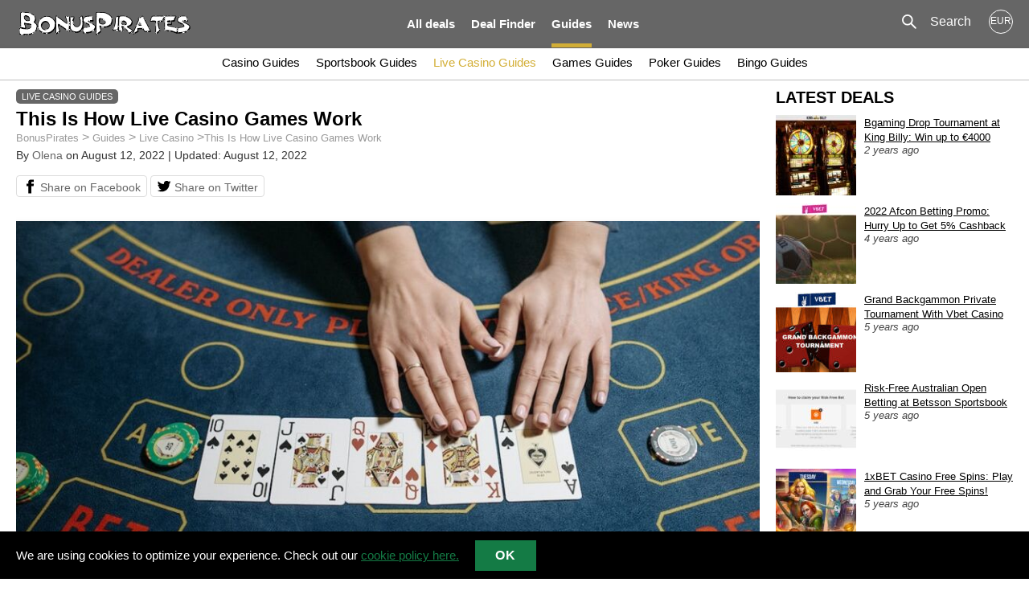

--- FILE ---
content_type: text/html; charset=UTF-8
request_url: https://bonuspirates.com/guide/how-live-casino-games-work/
body_size: 16929
content:
<!doctype html><html lang="en-US" prefix="og: https://ogp.me/ns#" class="no-js"><head><meta charset="utf-8"><meta http-equiv="X-UA-Compatible" content="IE=edge"><meta name="HandheldFriendly" content="True"><meta name="MobileOptimized" content="320"><meta name="viewport" content="width=device-width, initial-scale=1"/><meta name="static-url" content="https://bonuspirates.com" id="static-url"><meta name="ajax-url" content="https://bonuspirates.com/wp-admin/admin-ajax.php" id="ajax-url"><meta name="ajaxurl" content="https://bonuspirates.com/wp-admin/admin-ajax.php" id="ajaxurl"><style>img:is([sizes="auto" i], [sizes^="auto," i]) { contain-intrinsic-size: 3000px 1500px }</style><link media="all" href="https://bonuspirates.com/wp-content/cache/autoptimize/css/autoptimize_e47279abea9f4553c8098289558948a0.css" rel="stylesheet"><title>How Live Casino Games Work: Poker, Baccarat, and More</title><meta name="description" content="It doesn’t matter whether you want to play live poker or live craps; you should know how live casino games work to avoid any confusion."/><meta name="robots" content="index, follow, max-snippet:-1, max-video-preview:-1, max-image-preview:large"/><link rel="canonical" href="https://bonuspirates.com/guide/how-live-casino-games-work/" /><meta property="og:locale" content="en_US" /><meta property="og:type" content="article" /><meta property="og:title" content="How Live Casino Games Work: Poker, Baccarat, and More" /><meta property="og:description" content="It doesn’t matter whether you want to play live poker or live craps; you should know how live casino games work to avoid any confusion." /><meta property="og:url" content="https://bonuspirates.com/guide/how-live-casino-games-work/" /><meta property="og:site_name" content="BonusPirates" /><meta property="article:tag" content="live baccarat" /><meta property="article:tag" content="live blackjack" /><meta property="article:tag" content="Live casino" /><meta property="article:tag" content="live casino games" /><meta property="article:tag" content="live casino games shows" /><meta property="article:tag" content="Live casino sites" /><meta property="article:tag" content="live craps" /><meta property="article:tag" content="live poker" /><meta property="article:tag" content="live roulette" /><meta property="og:image" content="https://bonuspirates.com/wp-content/uploads/2022/08/pexels-photo-7594309.jpeg" /><meta property="og:image:secure_url" content="https://bonuspirates.com/wp-content/uploads/2022/08/pexels-photo-7594309.jpeg" /><meta property="og:image:width" content="1000" /><meta property="og:image:height" content="500" /><meta property="og:image:alt" content="how live casino games work" /><meta property="og:image:type" content="image/jpeg" /><meta name="twitter:card" content="summary_large_image" /><meta name="twitter:title" content="How Live Casino Games Work: Poker, Baccarat, and More" /><meta name="twitter:description" content="It doesn’t matter whether you want to play live poker or live craps; you should know how live casino games work to avoid any confusion." /><meta name="twitter:image" content="https://bonuspirates.com/wp-content/uploads/2022/08/pexels-photo-7594309.jpeg" /> <style id='classic-theme-styles-inline-css' type='text/css'>/*! This file is auto-generated */
.wp-block-button__link{color:#fff;background-color:#32373c;border-radius:9999px;box-shadow:none;text-decoration:none;padding:calc(.667em + 2px) calc(1.333em + 2px);font-size:1.125em}.wp-block-file__button{background:#32373c;color:#fff;text-decoration:none}</style><style id='global-styles-inline-css' type='text/css'>:root{--wp--preset--aspect-ratio--square: 1;--wp--preset--aspect-ratio--4-3: 4/3;--wp--preset--aspect-ratio--3-4: 3/4;--wp--preset--aspect-ratio--3-2: 3/2;--wp--preset--aspect-ratio--2-3: 2/3;--wp--preset--aspect-ratio--16-9: 16/9;--wp--preset--aspect-ratio--9-16: 9/16;--wp--preset--color--black: #000000;--wp--preset--color--cyan-bluish-gray: #abb8c3;--wp--preset--color--white: #ffffff;--wp--preset--color--pale-pink: #f78da7;--wp--preset--color--vivid-red: #cf2e2e;--wp--preset--color--luminous-vivid-orange: #ff6900;--wp--preset--color--luminous-vivid-amber: #fcb900;--wp--preset--color--light-green-cyan: #7bdcb5;--wp--preset--color--vivid-green-cyan: #00d084;--wp--preset--color--pale-cyan-blue: #8ed1fc;--wp--preset--color--vivid-cyan-blue: #0693e3;--wp--preset--color--vivid-purple: #9b51e0;--wp--preset--gradient--vivid-cyan-blue-to-vivid-purple: linear-gradient(135deg,rgba(6,147,227,1) 0%,rgb(155,81,224) 100%);--wp--preset--gradient--light-green-cyan-to-vivid-green-cyan: linear-gradient(135deg,rgb(122,220,180) 0%,rgb(0,208,130) 100%);--wp--preset--gradient--luminous-vivid-amber-to-luminous-vivid-orange: linear-gradient(135deg,rgba(252,185,0,1) 0%,rgba(255,105,0,1) 100%);--wp--preset--gradient--luminous-vivid-orange-to-vivid-red: linear-gradient(135deg,rgba(255,105,0,1) 0%,rgb(207,46,46) 100%);--wp--preset--gradient--very-light-gray-to-cyan-bluish-gray: linear-gradient(135deg,rgb(238,238,238) 0%,rgb(169,184,195) 100%);--wp--preset--gradient--cool-to-warm-spectrum: linear-gradient(135deg,rgb(74,234,220) 0%,rgb(151,120,209) 20%,rgb(207,42,186) 40%,rgb(238,44,130) 60%,rgb(251,105,98) 80%,rgb(254,248,76) 100%);--wp--preset--gradient--blush-light-purple: linear-gradient(135deg,rgb(255,206,236) 0%,rgb(152,150,240) 100%);--wp--preset--gradient--blush-bordeaux: linear-gradient(135deg,rgb(254,205,165) 0%,rgb(254,45,45) 50%,rgb(107,0,62) 100%);--wp--preset--gradient--luminous-dusk: linear-gradient(135deg,rgb(255,203,112) 0%,rgb(199,81,192) 50%,rgb(65,88,208) 100%);--wp--preset--gradient--pale-ocean: linear-gradient(135deg,rgb(255,245,203) 0%,rgb(182,227,212) 50%,rgb(51,167,181) 100%);--wp--preset--gradient--electric-grass: linear-gradient(135deg,rgb(202,248,128) 0%,rgb(113,206,126) 100%);--wp--preset--gradient--midnight: linear-gradient(135deg,rgb(2,3,129) 0%,rgb(40,116,252) 100%);--wp--preset--font-size--small: 13px;--wp--preset--font-size--medium: 20px;--wp--preset--font-size--large: 36px;--wp--preset--font-size--x-large: 42px;--wp--preset--spacing--20: 0.44rem;--wp--preset--spacing--30: 0.67rem;--wp--preset--spacing--40: 1rem;--wp--preset--spacing--50: 1.5rem;--wp--preset--spacing--60: 2.25rem;--wp--preset--spacing--70: 3.38rem;--wp--preset--spacing--80: 5.06rem;--wp--preset--shadow--natural: 6px 6px 9px rgba(0, 0, 0, 0.2);--wp--preset--shadow--deep: 12px 12px 50px rgba(0, 0, 0, 0.4);--wp--preset--shadow--sharp: 6px 6px 0px rgba(0, 0, 0, 0.2);--wp--preset--shadow--outlined: 6px 6px 0px -3px rgba(255, 255, 255, 1), 6px 6px rgba(0, 0, 0, 1);--wp--preset--shadow--crisp: 6px 6px 0px rgba(0, 0, 0, 1);}:where(.is-layout-flex){gap: 0.5em;}:where(.is-layout-grid){gap: 0.5em;}body .is-layout-flex{display: flex;}.is-layout-flex{flex-wrap: wrap;align-items: center;}.is-layout-flex > :is(*, div){margin: 0;}body .is-layout-grid{display: grid;}.is-layout-grid > :is(*, div){margin: 0;}:where(.wp-block-columns.is-layout-flex){gap: 2em;}:where(.wp-block-columns.is-layout-grid){gap: 2em;}:where(.wp-block-post-template.is-layout-flex){gap: 1.25em;}:where(.wp-block-post-template.is-layout-grid){gap: 1.25em;}.has-black-color{color: var(--wp--preset--color--black) !important;}.has-cyan-bluish-gray-color{color: var(--wp--preset--color--cyan-bluish-gray) !important;}.has-white-color{color: var(--wp--preset--color--white) !important;}.has-pale-pink-color{color: var(--wp--preset--color--pale-pink) !important;}.has-vivid-red-color{color: var(--wp--preset--color--vivid-red) !important;}.has-luminous-vivid-orange-color{color: var(--wp--preset--color--luminous-vivid-orange) !important;}.has-luminous-vivid-amber-color{color: var(--wp--preset--color--luminous-vivid-amber) !important;}.has-light-green-cyan-color{color: var(--wp--preset--color--light-green-cyan) !important;}.has-vivid-green-cyan-color{color: var(--wp--preset--color--vivid-green-cyan) !important;}.has-pale-cyan-blue-color{color: var(--wp--preset--color--pale-cyan-blue) !important;}.has-vivid-cyan-blue-color{color: var(--wp--preset--color--vivid-cyan-blue) !important;}.has-vivid-purple-color{color: var(--wp--preset--color--vivid-purple) !important;}.has-black-background-color{background-color: var(--wp--preset--color--black) !important;}.has-cyan-bluish-gray-background-color{background-color: var(--wp--preset--color--cyan-bluish-gray) !important;}.has-white-background-color{background-color: var(--wp--preset--color--white) !important;}.has-pale-pink-background-color{background-color: var(--wp--preset--color--pale-pink) !important;}.has-vivid-red-background-color{background-color: var(--wp--preset--color--vivid-red) !important;}.has-luminous-vivid-orange-background-color{background-color: var(--wp--preset--color--luminous-vivid-orange) !important;}.has-luminous-vivid-amber-background-color{background-color: var(--wp--preset--color--luminous-vivid-amber) !important;}.has-light-green-cyan-background-color{background-color: var(--wp--preset--color--light-green-cyan) !important;}.has-vivid-green-cyan-background-color{background-color: var(--wp--preset--color--vivid-green-cyan) !important;}.has-pale-cyan-blue-background-color{background-color: var(--wp--preset--color--pale-cyan-blue) !important;}.has-vivid-cyan-blue-background-color{background-color: var(--wp--preset--color--vivid-cyan-blue) !important;}.has-vivid-purple-background-color{background-color: var(--wp--preset--color--vivid-purple) !important;}.has-black-border-color{border-color: var(--wp--preset--color--black) !important;}.has-cyan-bluish-gray-border-color{border-color: var(--wp--preset--color--cyan-bluish-gray) !important;}.has-white-border-color{border-color: var(--wp--preset--color--white) !important;}.has-pale-pink-border-color{border-color: var(--wp--preset--color--pale-pink) !important;}.has-vivid-red-border-color{border-color: var(--wp--preset--color--vivid-red) !important;}.has-luminous-vivid-orange-border-color{border-color: var(--wp--preset--color--luminous-vivid-orange) !important;}.has-luminous-vivid-amber-border-color{border-color: var(--wp--preset--color--luminous-vivid-amber) !important;}.has-light-green-cyan-border-color{border-color: var(--wp--preset--color--light-green-cyan) !important;}.has-vivid-green-cyan-border-color{border-color: var(--wp--preset--color--vivid-green-cyan) !important;}.has-pale-cyan-blue-border-color{border-color: var(--wp--preset--color--pale-cyan-blue) !important;}.has-vivid-cyan-blue-border-color{border-color: var(--wp--preset--color--vivid-cyan-blue) !important;}.has-vivid-purple-border-color{border-color: var(--wp--preset--color--vivid-purple) !important;}.has-vivid-cyan-blue-to-vivid-purple-gradient-background{background: var(--wp--preset--gradient--vivid-cyan-blue-to-vivid-purple) !important;}.has-light-green-cyan-to-vivid-green-cyan-gradient-background{background: var(--wp--preset--gradient--light-green-cyan-to-vivid-green-cyan) !important;}.has-luminous-vivid-amber-to-luminous-vivid-orange-gradient-background{background: var(--wp--preset--gradient--luminous-vivid-amber-to-luminous-vivid-orange) !important;}.has-luminous-vivid-orange-to-vivid-red-gradient-background{background: var(--wp--preset--gradient--luminous-vivid-orange-to-vivid-red) !important;}.has-very-light-gray-to-cyan-bluish-gray-gradient-background{background: var(--wp--preset--gradient--very-light-gray-to-cyan-bluish-gray) !important;}.has-cool-to-warm-spectrum-gradient-background{background: var(--wp--preset--gradient--cool-to-warm-spectrum) !important;}.has-blush-light-purple-gradient-background{background: var(--wp--preset--gradient--blush-light-purple) !important;}.has-blush-bordeaux-gradient-background{background: var(--wp--preset--gradient--blush-bordeaux) !important;}.has-luminous-dusk-gradient-background{background: var(--wp--preset--gradient--luminous-dusk) !important;}.has-pale-ocean-gradient-background{background: var(--wp--preset--gradient--pale-ocean) !important;}.has-electric-grass-gradient-background{background: var(--wp--preset--gradient--electric-grass) !important;}.has-midnight-gradient-background{background: var(--wp--preset--gradient--midnight) !important;}.has-small-font-size{font-size: var(--wp--preset--font-size--small) !important;}.has-medium-font-size{font-size: var(--wp--preset--font-size--medium) !important;}.has-large-font-size{font-size: var(--wp--preset--font-size--large) !important;}.has-x-large-font-size{font-size: var(--wp--preset--font-size--x-large) !important;}
:where(.wp-block-post-template.is-layout-flex){gap: 1.25em;}:where(.wp-block-post-template.is-layout-grid){gap: 1.25em;}
:where(.wp-block-columns.is-layout-flex){gap: 2em;}:where(.wp-block-columns.is-layout-grid){gap: 2em;}
:root :where(.wp-block-pullquote){font-size: 1.5em;line-height: 1.6;}</style> <script type="text/javascript" src="https://bonuspirates.com/wp-includes/js/jquery/jquery.min.js?ver=3.7.1" id="jquery-core-js"></script> <link rel="https://api.w.org/" href="https://bonuspirates.com/wp-json/" /><link rel="alternate" title="oEmbed (JSON)" type="application/json+oembed" href="https://bonuspirates.com/wp-json/oembed/1.0/embed?url=https%3A%2F%2Fbonuspirates.com%2Fguide%2Fhow-live-casino-games-work%2F" /><link rel="alternate" title="oEmbed (XML)" type="text/xml+oembed" href="https://bonuspirates.com/wp-json/oembed/1.0/embed?url=https%3A%2F%2Fbonuspirates.com%2Fguide%2Fhow-live-casino-games-work%2F&#038;format=xml" /><meta name="google-site-verification" content="cfLsId_Q1lCYGjvrzXwIJD1QfnQqOHxZcOzkoQGgve8" /><meta name="yandex-verification" content="d9c0eebbdef16506" />  <script>(function(w,d,s,l,i){w[l]=w[l]||[];w[l].push({'gtm.start':
new Date().getTime(),event:'gtm.js'});var f=d.getElementsByTagName(s)[0],
j=d.createElement(s),dl=l!='dataLayer'?'&l='+l:'';j.async=true;j.src=
'https://www.googletagmanager.com/gtm.js?id='+i+dl;f.parentNode.insertBefore(j,f);
})(window,document,'script','dataLayer','GTM-MDMKMBN');</script>  <script>jQuery( document ).ready(function($) {
   $( "html").on( "themeScriptsReady", function(){
      if(  $('html.desktop').length > 0 &&  $('.filter-toggle-control.toggle-active').length > 0){
         $('.filter-toggle-control.toggle-active').click();
    console.log( "after clickkk!", $('.filter-toggle-control.toggle-active').length );
      }
   });
});</script> <noscript><style>.lazyload[data-src]{display:none !important;}</style></noscript><style>.lazyload{background-image:none !important;}.lazyload:before{background-image:none !important;}</style><link rel="icon" href="https://bonuspirates.com/wp-content/uploads/2022/03/cropped-bonuspirates-favicon-2-32x32.png" sizes="32x32" /><link rel="icon" href="https://bonuspirates.com/wp-content/uploads/2022/03/cropped-bonuspirates-favicon-2-192x192.png" sizes="192x192" /><link rel="apple-touch-icon" href="https://bonuspirates.com/wp-content/uploads/2022/03/cropped-bonuspirates-favicon-2-180x180.png" /><meta name="msapplication-TileImage" content="https://bonuspirates.com/wp-content/uploads/2022/03/cropped-bonuspirates-favicon-2-270x270.png" /><meta name="targetCat" content="live-casino" /></head><body data-id="3369" class="guide-template-default single single-guide postid-3369 color-live-casino advanced-nav"> <noscript><iframe src="https://www.googletagmanager.com/ns.html?id=GTM-MDMKMBN"height="0" width="0" style="display:none;visibility:hidden"></iframe></noscript><header id="header" role="banner"><div class="site"> <a id="logo" itemscope itemtype="http://schema.org/Organization" href="https://bonuspirates.com" rel="nofollow">BonusPirates</a><nav id="nav-holder" role="navigation" itemscope itemtype="http://schema.org/SiteNavigationElement"><div id="user-nav"> <a id="user-currency" href="#"> <span>EUR</span> </a><div id="user-search"> <a href="" class="start-search"><span><svg class="" focusable="false" viewBox="0 0 22 22" color="#FFF" aria-hidden="true" role="presentation" height="20" width="20"><g stroke="#FFF" stroke-width="1" fill="none" fill-rule="evenodd" transform="translate(1.000000, 1.000000)"><circle stroke-width="2" cx="6.5" cy="6.5" r="6.5"></circle><path d="M12,12 L17.5108644,17.5108644" stroke-width="2" stroke-linecap="round" stroke-linejoin="round" /></g></svg></span> <b>Search</b></a></div></div><ul id="nav" class="nav-collapse"><li><a href="https://bonuspirates.com/">All deals</a><ul class="sub-menu"><li><a href="https://bonuspirates.com/casino/">Casino</a></li><li><a href="https://bonuspirates.com/sportsbook/">Sportsbook</a></li><li><a href="https://bonuspirates.com/live-casino/">Live Casino</a></li><li><a href="https://bonuspirates.com/games/">Games</a></li><li><a href="https://bonuspirates.com/poker/">Poker</a></li><li><a href="https://bonuspirates.com/bingo/">Bingo</a></li></ul></li><li><a href="https://bonuspirates.com/deal-finder/">Deal Finder</a><ul class="sub-menu"><li><a href="https://bonuspirates.com/deal-finder/casino/">Casino</a></li><li><a href="https://bonuspirates.com/deal-finder/sportsbook/">Sportsbook</a></li><li><a href="https://bonuspirates.com/deal-finder/live-casino/">Live Casino</a></li><li><a href="https://bonuspirates.com/deal-finder/games/">Games</a></li><li><a href="https://bonuspirates.com/deal-finder/poker/">Poker</a></li><li><a href="https://bonuspirates.com/deal-finder/bingo/">Bingo</a></li></ul></li><li class="current-menu-ancestor"><a href="https://bonuspirates.com/guides/">Guides</a><ul class="sub-menu"><li><a href="https://bonuspirates.com/guides/casino/">Casino Guides</a></li><li><a href="https://bonuspirates.com/guides/sportsbook/">Sportsbook Guides</a></li><li class="current-menu-parent current-menu-item"><a href="https://bonuspirates.com/guides/live-casino/">Live Casino Guides</a></li><li><a href="https://bonuspirates.com/guides/games/">Games Guides</a></li><li><a href="https://bonuspirates.com/guides/poker/">Poker Guides</a></li><li><a href="https://bonuspirates.com/guides/bingo/">Bingo Guides</a></li></ul></li><li><a href="https://bonuspirates.com/news/">News</a><ul class="sub-menu"><li><a href="https://bonuspirates.com/news/casino/">Casino News</a></li><li><a href="https://bonuspirates.com/news/sportsbook/">Sportsbook News</a></li><li><a href="https://bonuspirates.com/news/live-casino/">Live Casino News</a></li><li><a href="https://bonuspirates.com/news/games/">Games News</a></li><li><a href="https://bonuspirates.com/news/poker/">Poker News</a></li><li><a href="https://bonuspirates.com/news/bingo/">Bingo News</a></li></ul></li></ul></nav><div id="nav-toggle"> <span></span> <span></span> <span></span></div><div id="nav-closer"></div></div></header><div class="site narrow"><div class="g12 nomargins"><div class="row"><div class="col t_9"><article id="post-3369"  role="main"><main id="main" class="site-main" role="main"><div class="tax-meta"> <a href="https://bonuspirates.com/guides/live-casino" class="tax live-casino">Live Casino guides</a></div><h1>This Is How Live Casino Games Work</h1><ol class="breadcrumbs" itemscope itemtype="http://schema.org/BreadcrumbList"><li itemprop="itemListElement" itemscope itemtype="http://schema.org/ListItem"><a itemprop="item" href="https://bonuspirates.com"><span itemprop="name">BonusPirates</span><meta itemprop="position" content="1"></a></li> &gt;<li itemprop="itemListElement" itemscope itemtype="http://schema.org/ListItem"> <a itemprop="item" href="https://bonuspirates.com/guides/"><span itemprop="name">Guides</span><meta itemprop="position" content="2"></a></li> &gt;<li itemprop="itemListElement" itemscope itemtype="http://schema.org/ListItem"> <a itemprop="item" href="https://bonuspirates.com/guides/live-casino"><span itemprop="name">Live Casino</span><meta itemprop="position" content="3"></a></li> &gt;<li itemprop="itemListElement" itemscope itemtype="http://schema.org/ListItem"><a itemprop="item" href="https://bonuspirates.com/guide/how-live-casino-games-work/"><span itemprop="name">This Is How Live Casino Games Work</span><meta itemprop="position" content="4"></a></li></ol><div class="byline entry-meta"> By <a href="https://bonuspirates.com/author/olena/">Olena</a> on <time class="updated entry-time notimeago" datetime="2022-08-12  17:35" itemprop="datePublished">August 12, 2022</time> | Updated: August 12, 2022</div><div class="share-links"> <a class="share-link" href="https://facebook.com/sharer/sharer.php?u=https%3A%2F%2Fbonuspirates.com%2Fguide%2Fhow-live-casino-games-work%2F" target="_blank" rel="noopener" aria-label="Share on Facebook"> <span class="share-inner"><span aria-hidden="true" class="share-icon"> <svg xmlns="http://www.w3.org/2000/svg" viewBox="0 0 24 24"><path d="M18.77 7.46H14.5v-1.9c0-.9.6-1.1 1-1.1h3V.5h-4.33C10.24.5 9.5 3.44 9.5 5.32v2.15h-3v4h3v12h5v-12h3.85l.42-4z"/></svg> </span>Share on Facebook</span> </a> <a class="share-link" href="https://twitter.com/intent/tweet/?text=&amp;url=https%3A%2F%2Fbonuspirates.com%2Fguide%2Fhow-live-casino-games-work%2F" target="_blank" rel="noopener" aria-label="Share on Twitter"> <span class="share-inner"><span aria-hidden="true" class="share-icon"> <svg xmlns="http://www.w3.org/2000/svg" viewBox="0 0 24 24"><path d="M23.44 4.83c-.8.37-1.5.38-2.22.02.93-.56.98-.96 1.32-2.02-.88.52-1.86.9-2.9 1.1-.82-.88-2-1.43-3.3-1.43-2.5 0-4.55 2.04-4.55 4.54 0 .36.03.7.1 1.04-3.77-.2-7.12-2-9.36-4.75-.4.67-.6 1.45-.6 2.3 0 1.56.8 2.95 2 3.77-.74-.03-1.44-.23-2.05-.57v.06c0 2.2 1.56 4.03 3.64 4.44-.67.2-1.37.2-2.06.08.58 1.8 2.26 3.12 4.25 3.16C5.78 18.1 3.37 18.74 1 18.46c2 1.3 4.4 2.04 6.97 2.04 8.35 0 12.92-6.92 12.92-12.93 0-.2 0-.4-.02-.6.9-.63 1.96-1.22 2.56-2.14z"/></svg> </span>Share on Twitter</span> </a></div><div class="image-canvas"> <img class="fluid lazyload" src="[data-uri]" alt="how live casino games work" width="963" height="482" data-src="https://bonuspirates.com/wp-content/uploads/2022/08/pexels-photo-7594309-963x482.jpeg" decoding="async" data-eio-rwidth="963" data-eio-rheight="482" /><noscript><img class="fluid" src="https://bonuspirates.com/wp-content/uploads/2022/08/pexels-photo-7594309-963x482.jpeg" alt="how live casino games work" width="963" height="482" data-eio="l" /></noscript></div><div class="entry-content"><div id="deal-details"><p><i><span style="font-weight: 400;">Do you know how live casino games work? There are many games you can play with a real dealer at online casinos and each of them has its own peculiarities. Learn how to start playing games like live poker, live craps, or live roulette on gambling websites for real money.</span></i></p><p><span style="font-weight: 400;">Before we learn how live casino games work, let’s explain everything about live casinos. What are they? How do live casinos operate? What games can you play with live dealers? </span></p><p><span style="font-weight: 400;">Live casinos belong to the most realistic forms of online gambling. They are basically a combination of online casinos and land-based establishments. A typical live casino game takes place in a real casino and is broadcast to players via cameras. The real dealer hosts every game and is responsible for entertaining players, shuffling and distributing cards, accepting bets, and other typical dealer functions.</span></p><p><span style="font-weight: 400;">To launch a live casino, an online gambling site must use </span><span style="font-weight: 400;">special software provided by gaming companies like Microgaming, Playtech, NetEnt, etc. These companies also provide venues and dealers for live games. The dealer’s actions are all recorded by cameras and broadcast in real-time. Players join live games via online casino sites. As there are always many players taking part, there’s a limited time for everyone to place bets. Also, it is impossible to chat with other players, just with the dealer. </span><span style="font-weight: 400;">To learn more about this exciting way to gamble from home, read our </span><a href="https://bonuspirates.com/guide/live-casino-faq/"><span style="font-weight: 400;">live casino FAQ</span></a><span style="font-weight: 400;">.</span></p><h2><span style="font-weight: 400;">How live casino games work: poker, blackjack &amp; more</span></h2><p><span style="font-weight: 400;">Nowadays, there is a wide variety of live casino games available for real-time gambling. The most popular games include live poker, live blackjack, live roulette, live baccarat, live craps, and various game shows. Let’s see how live casino games work to know how to play each of them.</span></p><h3><span style="font-weight: 400;">Live poker</span></h3><p><span style="font-weight: 400;">This is a live version of poker just like all other live dealer games. To play it, you need to know the rules of the </span><a href="https://bonuspirates.com/guide/poker-games-list-top-5/"><span style="font-weight: 400;">poker variations</span></a><span style="font-weight: 400;"> you are about to choose. Then, you need to sign up for a casino site that offers live poker games. Follow the gameplay, modify cards in your hand, and place bets via live chats. The rules and payouts in each live poker game depend on the type of poker you play. </span></p><figure id="attachment_3370" aria-describedby="figcaption_attachment_3370" class="wp-caption aligncenter" itemscope itemtype="http://schema.org/ImageObject" style="max-width: 1000px"><img fetchpriority="high" decoding="async" itemprop="contentURL" class="wp-image-3370 size-full lazyload" src="[data-uri]" alt="how live casino games work" width="1000" height="500"   data-src="https://bonuspirates.com/wp-content/uploads/2022/08/pexels-photo-7594224.jpeg" data-srcset="https://bonuspirates.com/wp-content/uploads/2022/08/pexels-photo-7594224.jpeg 1000w, https://bonuspirates.com/wp-content/uploads/2022/08/pexels-photo-7594224-150x75.jpeg 150w, https://bonuspirates.com/wp-content/uploads/2022/08/pexels-photo-7594224-963x482.jpeg 963w, https://bonuspirates.com/wp-content/uploads/2022/08/pexels-photo-7594224-768x384.jpeg 768w" data-sizes="auto" data-eio-rwidth="1000" data-eio-rheight="500" /><noscript><img fetchpriority="high" decoding="async" itemprop="contentURL" class="wp-image-3370 size-full" src="https://bonuspirates.com/wp-content/uploads/2022/08/pexels-photo-7594224.jpeg" alt="how live casino games work" width="1000" height="500" srcset="https://bonuspirates.com/wp-content/uploads/2022/08/pexels-photo-7594224.jpeg 1000w, https://bonuspirates.com/wp-content/uploads/2022/08/pexels-photo-7594224-150x75.jpeg 150w, https://bonuspirates.com/wp-content/uploads/2022/08/pexels-photo-7594224-963x482.jpeg 963w, https://bonuspirates.com/wp-content/uploads/2022/08/pexels-photo-7594224-768x384.jpeg 768w" sizes="(max-width: 1000px) 100vw, 1000px" data-eio="l" /></noscript><figcaption id="figcaption_attachment_3370" class="wp-caption-text" itemprop="description">How do popular live casino games work?</figcaption></figure><h3><span style="font-weight: 400;">Live blackjack</span></h3><p><span style="font-weight: 400;">Playing live blackjack is pretty similar to online blackjack. The rules of blackjack are quite simple: the player needs to collect a hand of a total value of 21 or close. However, if the player exceeds twenty-one, he/she loses automatically. The aim of the game is to beat the dealer’s hand with your hand.</span></p><h3><span style="font-weight: 400;">Live roulette</span></h3><p><span style="font-weight: 400;">Live roulette is one of the easiest games to play with real dealers. Players join the same room with a European or American roulette wheel, place a bet on any number or color, and wait for the dealer to spin the wheel. If the ball lands on the correct sector on the wheel, players receive their winnings according to the odds.</span></p><h3><span style="font-weight: 400;">Live baccarat</span></h3><p><span style="font-weight: 400;">If you want to know how live casino games work, learn about live baccarat too. This card game is pretty easy to play and win. The goal of baccarat is to predict whose hand will win. The winning hand should have the total value closest to 9 (or 8). In live baccarat, the dealer will give cards to you and to himself to start the game. </span></p><h3><span style="font-weight: 400;">Live craps</span></h3><p><span style="font-weight: 400;">The rules of craps are pretty tricky and include many nuances and betting options. You can learn them from our </span><a href="https://bonuspirates.com/guides/live-casino/"><span style="font-weight: 400;">online live casino guides for beginners</span></a><span style="font-weight: 400;">. In brief, the aim of this dice game is to place a bet on the outcome of the dice. </span><span style="font-weight: 400;">The player wins if a 2, 3, 4, 9, 10, 11, or 12 is rolled. A 5, 6, 7, or 8 makes players lose.</span></p><h3><span style="font-weight: 400;">Live game shows</span></h3><p><span style="font-weight: 400;">Live game shows usually include two types. The first one means games with money wheels which are pretty similar to roulette and feature the same rules. Another type includes games based on popular TV shows like </span><i><span style="font-weight: 400;">Who Wants To Become A Millionaire</span></i><span style="font-weight: 400;"> with corresponding rules and prizes.</span></p><h3 style="text-align: center;"><a href="http://ia.kingbilly.com/C.ashx?btag=a_2416b_662c_&amp;affid=52&amp;siteid=2416&amp;adid=662&amp;c=" target="_blank" rel="noopener"><span style="font-weight: 400;">Live casino games are available at King Billy</span></a></h3></div></div><div class="postauthor-wrap"> <span class="avatar-wrap" itemscope itemprop="image" alt="Photo of Olena"> <img alt='Photo of Olena' src="[data-uri]"  class="avatar avatar-100 photo lazyload" height='100' width='100' decoding='async' data-src="https://secure.gravatar.com/avatar/99f376f51eb6a7cb367630fcbe74cfea?s=100&d=mm&r=g" data-srcset="https://secure.gravatar.com/avatar/99f376f51eb6a7cb367630fcbe74cfea?s=200&#038;d=mm&#038;r=g 2x" data-eio-rwidth="100" data-eio-rheight="100" /><noscript><img alt='Photo of Olena' src='https://secure.gravatar.com/avatar/99f376f51eb6a7cb367630fcbe74cfea?s=100&#038;d=mm&#038;r=g' srcset='https://secure.gravatar.com/avatar/99f376f51eb6a7cb367630fcbe74cfea?s=200&#038;d=mm&#038;r=g 2x' class='avatar avatar-100 photo' height='100' width='100' decoding='async' data-eio="l" /></noscript> </span><div class="vcard author" itemprop="url" rel="author"> <a href="https://bonuspirates.com/author/olena/" class="fn" itemprop="name"> <span itemprop="author" itemscope itemtype="https://schema.org/Person"> Olena </span> </a></div> I blend the latest F1 and football news and stats with my own thoughts and share them with sports enthusiasts like me.</div></main></article><div class="tags-wrapper"><div class="title">Tags:</div><ul class="tags"><li><a href="https://bonuspirates.com/tag/live-baccarat/" 
 class="tax live-baccarat"
 >live baccarat</a></li><li><a href="https://bonuspirates.com/tag/live-blackjack/" 
 class="tax live-blackjack"
 >live blackjack</a></li><li><a href="https://bonuspirates.com/tag/live-casino/" 
 class="tax live-casino"
 >Live casino</a></li><li><a href="https://bonuspirates.com/tag/live-casino-games/" 
 class="tax live-casino-games"
 >live casino games</a></li><li><a href="https://bonuspirates.com/tag/live-casino-games-shows/" 
 class="tax live-casino-games-shows"
 >live casino games shows</a></li><li><a href="https://bonuspirates.com/tag/live-casino-sites/" 
 class="tax live-casino-sites"
 >Live casino sites</a></li><li><a href="https://bonuspirates.com/tag/live-craps/" 
 class="tax live-craps"
 >live craps</a></li><li><a href="https://bonuspirates.com/tag/live-poker/" 
 class="tax live-poker"
 >live poker</a></li><li><a href="https://bonuspirates.com/tag/live-roulette/" 
 class="tax live-roulette"
 >live roulette</a></li></ul></div></div><div class="col t_3"><div id="sidebar" class="sidebar" role="complementary"><div id="widget-gz-reviews-2" style="display:none" class="widget widget_gz_reviews"><div class="widgettitle">Best Sites</div><div id="gz-reviews-list"></div></div> <script>jQuery(document).ready(function($) {

    var gz_widget_init_once = true;
    $(document).on('mousedown keydown scroll touchstart', function(e){

        if( gz_widget_init_once ){
            
            gz_widget_init_once = false;

            var gz_url_cat, gz_url_country;

            if( $('meta[name=targetCat]').length > 0 ){
                gz_url_car = 'cat=' + $('meta[name=targetCat]').attr('content');
            }

            if( $('meta[name=targetCountry]').length > 0 ){
                gz_url_country = 'country=' + $('meta[name=targetCountry]').attr('content');
            }

            var gz_api = "https://bonuspirates.com/api.php?";

            $.getJSON( gz_api + gz_url_car + "&" + gz_url_country , function( data ) {

                if( data.results.length > 0 ){
                    var items = [];
                    $.each( data.results, function( key, val ) {
                        var item;

                        item = "<li id='" + key + "'><a target='_blank' href='" + val.link + "'>";
                        if(val.image_thumb){
                            item += "<img src='" + val.image_thumb + "' />";
                        } else {
                            item += "<img src='https://bonuspirates.com/wp-content/themes/bonuspirates/library/img/none.png' />";
                        }
                        item += val.title + "</a></li>";
                        items.push( item );
                    });
                    
                    $( "<ul/>", {
                        "class": "my-new-list",
                        html: items.join( "" )
                    }).appendTo( "#gz-reviews-list" );

                    $("#gz-reviews-list").parent().show();
                    //console.log(data);
                }
            });

        }

    });
});</script> <div id="widget-latest-deals-2" class="widget widget_latest_deals"><div class="widgettitle">Latest Deals</div><ul class="hide-duplicated"><li data-id="4719"> <a href="https://bonuspirates.com/deals/bgaming-drop-tournament-at-king-billy/" title="Bgaming Drop Tournament at King Billy: Win up to €4000"> <img src="[data-uri]" alt="Bgaming drop tournament at King Billy" width="100" height="100" data-src="https://bonuspirates.com/wp-content/uploads/2024/04/slot-machine-4926_1920-100x100.jpg" decoding="async" class="lazyload" data-eio-rwidth="100" data-eio-rheight="100" /><noscript><img src="https://bonuspirates.com/wp-content/uploads/2024/04/slot-machine-4926_1920-100x100.jpg" alt="Bgaming drop tournament at King Billy" width="100" height="100" data-eio="l" /></noscript> <span class="title">Bgaming Drop Tournament at King Billy: Win up to €4000</span> <time class="entry-time" datetime="2024-04-17 16:38" itemprop="datePublished">April 17, 2024, 4:38 pm</time> </a></li><li data-id="2649"> <a href="https://bonuspirates.com/deals/2022-afcon-betting-promo/" title="2022 Afcon Betting Promo: Hurry Up to Get 5% Cashback"> <img src="[data-uri]" alt="2022 AFCON betting promo" width="100" height="100" data-src="https://bonuspirates.com/wp-content/uploads/2022/02/soccer-5506110_960_720-100x100.jpg" decoding="async" class="lazyload" data-eio-rwidth="100" data-eio-rheight="100" /><noscript><img src="https://bonuspirates.com/wp-content/uploads/2022/02/soccer-5506110_960_720-100x100.jpg" alt="2022 AFCON betting promo" width="100" height="100" data-eio="l" /></noscript> <span class="title">2022 Afcon Betting Promo: Hurry Up to Get 5% Cashback</span> <time class="entry-time" datetime="2022-02-03 13:09" itemprop="datePublished">February 3, 2022, 1:09 pm</time> </a></li><li data-id="1619"> <a href="https://bonuspirates.com/deals/grand-backgammon-private-tournament/" title="Grand Backgammon Private Tournament With Vbet Casino"> <img src="[data-uri]" alt="Grand Backgammon Private Tournament" width="100" height="100" data-src="https://bonuspirates.com/wp-content/uploads/2021/04/Без-названия-100x100.jpg" decoding="async" class="lazyload" data-eio-rwidth="100" data-eio-rheight="100" /><noscript><img src="https://bonuspirates.com/wp-content/uploads/2021/04/Без-названия-100x100.jpg" alt="Grand Backgammon Private Tournament" width="100" height="100" data-eio="l" /></noscript> <span class="title">Grand Backgammon Private Tournament With Vbet Casino</span> <time class="entry-time" datetime="2021-04-27 10:43" itemprop="datePublished">April 27, 2021, 10:43 am</time> </a></li><li data-id="1354"> <a href="https://bonuspirates.com/deals/risk-free-australian-open-betting/" title="Risk-Free Australian Open Betting at Betsson Sportsbook"> <img src="[data-uri]" alt="Risk-free Australian Open betting" width="100" height="100" data-src="https://bonuspirates.com/wp-content/uploads/2021/02/Risk-free-Australian-Open-betting-100x100.jpg" decoding="async" class="lazyload" data-eio-rwidth="100" data-eio-rheight="100" /><noscript><img src="https://bonuspirates.com/wp-content/uploads/2021/02/Risk-free-Australian-Open-betting-100x100.jpg" alt="Risk-free Australian Open betting" width="100" height="100" data-eio="l" /></noscript> <span class="title">Risk-Free Australian Open Betting at Betsson Sportsbook</span> <time class="entry-time" datetime="2021-02-17 13:38" itemprop="datePublished">February 17, 2021, 1:38 pm</time> </a></li><li data-id="1326"> <a href="https://bonuspirates.com/deals/1xbet-casino-free-spins/" title="1xBET Casino Free Spins: Play and Grab Your Free Spins!"> <img src="[data-uri]" alt="1xBET Casino free spins" width="100" height="100" data-src="https://bonuspirates.com/wp-content/uploads/2021/02/1xBET-Casino-free-spins-100x100.jpg" decoding="async" class="lazyload" data-eio-rwidth="100" data-eio-rheight="100" /><noscript><img src="https://bonuspirates.com/wp-content/uploads/2021/02/1xBET-Casino-free-spins-100x100.jpg" alt="1xBET Casino free spins" width="100" height="100" data-eio="l" /></noscript> <span class="title">1xBET Casino Free Spins: Play and Grab Your Free Spins!</span> <time class="entry-time" datetime="2021-02-12 11:48" itemprop="datePublished">February 12, 2021, 11:48 am</time> </a></li><li data-id="1299"> <a href="https://bonuspirates.com/deals/betsafe-poker-welcome-deal-get-up-to-e2000-100-deposit/" title="Betsafe Poker Welcome Deal: Get up to €2,000 100% Deposit"> <img src="[data-uri]" alt="Betsafe Poker welcome deal" width="100" height="100" data-src="https://bonuspirates.com/wp-content/uploads/2021/02/Betsafe-Poker-welcome-deal-100x100.jpg" decoding="async" class="lazyload" data-eio-rwidth="100" data-eio-rheight="100" /><noscript><img src="https://bonuspirates.com/wp-content/uploads/2021/02/Betsafe-Poker-welcome-deal-100x100.jpg" alt="Betsafe Poker welcome deal" width="100" height="100" data-eio="l" /></noscript> <span class="title">Betsafe Poker Welcome Deal: Get up to €2,000 100% Deposit</span> <time class="entry-time" datetime="2021-02-08 12:49" itemprop="datePublished">February 8, 2021, 12:49 pm</time> </a></li></ul> <a class="widget-more" href="https://bonuspirates.com">More Deals</a></div><div id="widget-latest-news-2" class="widget widget_latest_news"><div class="widgettitle">Latest News</div><ul class="hide-duplicated"><li data-id="4956"> <a href="https://bonuspirates.com/newsfeed/best-movies-about-gambling/" title="What to Watch Tonight? &#8211; 5 Best Movies About Gambling"> <img src="[data-uri]" alt="best movies about gambling" width="100" height="100" data-src="https://bonuspirates.com/wp-content/uploads/2024/07/leon-pascal-janjic-2Axv9DC4Twk-unsplash-100x100.jpg" decoding="async" class="lazyload" data-eio-rwidth="100" data-eio-rheight="100" /><noscript><img src="https://bonuspirates.com/wp-content/uploads/2024/07/leon-pascal-janjic-2Axv9DC4Twk-unsplash-100x100.jpg" alt="best movies about gambling" width="100" height="100" data-eio="l" /></noscript> <span class="title">What to Watch Tonight? &#8211; 5 Best Movies About Gambling</span> <time class="entry-time" datetime="2024-07-15 16:00" itemprop="datePublished">July 15, 2024, 4:00 pm</time> </a></li><li data-id="4949"> <a href="https://bonuspirates.com/newsfeed/how-many-poker-hands-are-there/" title="How Many Poker Hands Are There in 2024?"> <img src="[data-uri]" alt="How Many Poker Hands Are There" width="100" height="100" data-src="https://bonuspirates.com/wp-content/uploads/2024/07/card-game-167051_1280-100x100.jpg" decoding="async" class="lazyload" data-eio-rwidth="100" data-eio-rheight="100" /><noscript><img src="https://bonuspirates.com/wp-content/uploads/2024/07/card-game-167051_1280-100x100.jpg" alt="How Many Poker Hands Are There" width="100" height="100" data-eio="l" /></noscript> <span class="title">How Many Poker Hands Are There in 2024?</span> <time class="entry-time" datetime="2024-07-11 15:02" itemprop="datePublished">July 11, 2024, 3:02 pm</time> </a></li><li data-id="4936"> <a href="https://bonuspirates.com/newsfeed/best-live-casino-blackjack-games/" title="3 Exciting Live Casino Blackjack Games to Play in 2024"> <img src="[data-uri]" alt="Best Live Casino Blackjack Games" width="100" height="100" data-src="https://bonuspirates.com/wp-content/uploads/2024/07/poker-chips-5623768_1280-100x100.jpg" decoding="async" class="lazyload" data-eio-rwidth="100" data-eio-rheight="100" /><noscript><img src="https://bonuspirates.com/wp-content/uploads/2024/07/poker-chips-5623768_1280-100x100.jpg" alt="Best Live Casino Blackjack Games" width="100" height="100" data-eio="l" /></noscript> <span class="title">3 Exciting Live Casino Blackjack Games to Play in 2024</span> <time class="entry-time" datetime="2024-07-08 7:00" itemprop="datePublished">July 8, 2024, 7:00 am</time> </a></li><li data-id="4929"> <a href="https://bonuspirates.com/newsfeed/most-popular-sports-among-bettors/" title="5 Most Popular Sports Among Bettors"> <img src="[data-uri]" alt="Most Popular Sports Among Bettors" width="100" height="100" data-src="https://bonuspirates.com/wp-content/uploads/2024/07/stadium-1590576_1920-100x100.jpg" decoding="async" class="lazyload" data-eio-rwidth="100" data-eio-rheight="100" /><noscript><img src="https://bonuspirates.com/wp-content/uploads/2024/07/stadium-1590576_1920-100x100.jpg" alt="Most Popular Sports Among Bettors" width="100" height="100" data-eio="l" /></noscript> <span class="title">5 Most Popular Sports Among Bettors</span> <time class="entry-time" datetime="2024-07-04 15:34" itemprop="datePublished">July 4, 2024, 3:34 pm</time> </a></li><li data-id="4923"> <a href="https://bonuspirates.com/newsfeed/how-to-choose-a-bingo-site-in-2024/" title="5 Helpful Tips on How to Choose a Bingo Site &#8211; Win Online in 2024!"> <img src="[data-uri]" alt="How to Choose a Bingo Site in 2024" width="100" height="100" data-src="https://bonuspirates.com/wp-content/uploads/2024/07/raffle-5870552_1280-100x100.jpg" decoding="async" class="lazyload" data-eio-rwidth="100" data-eio-rheight="100" /><noscript><img src="https://bonuspirates.com/wp-content/uploads/2024/07/raffle-5870552_1280-100x100.jpg" alt="How to Choose a Bingo Site in 2024" width="100" height="100" data-eio="l" /></noscript> <span class="title">5 Helpful Tips on How to Choose a Bingo Site &#8211; Win Online in 2024!</span> <time class="entry-time" datetime="2024-07-01 4:46" itemprop="datePublished">July 1, 2024, 4:46 am</time> </a></li><li data-id="4920"> <a href="https://bonuspirates.com/newsfeed/why-are-casino-games-popular/" title="Why Are Casino Games Popular?"> <img src="[data-uri]" alt="Why Are Casino Games Popular" width="100" height="100" data-src="https://bonuspirates.com/wp-content/uploads/2024/06/ai-generated-8724371_1280-100x100.jpg" decoding="async" class="lazyload" data-eio-rwidth="100" data-eio-rheight="100" /><noscript><img src="https://bonuspirates.com/wp-content/uploads/2024/06/ai-generated-8724371_1280-100x100.jpg" alt="Why Are Casino Games Popular" width="100" height="100" data-eio="l" /></noscript> <span class="title">Why Are Casino Games Popular?</span> <time class="entry-time" datetime="2024-06-27 4:11" itemprop="datePublished">June 27, 2024, 4:11 am</time> </a></li></ul> <a class="widget-more" href="https://bonuspirates.com/news">More News</a></div></div></div></div></div><div id="posts_grid" class="g12 nomargins"><h2>Related</h2><div class="clr"></div><div class="row"><div class="col t_4"><div class="card-item guide"><div class="image-canvas"> <a href="https://bonuspirates.com/guide/how-to-play-baccarat/"> <img src="[data-uri]" width="417" height="235" alt="Here is the ultimate guide on how to play Baccarat"   data-src="https://bonuspirates.com/wp-content/uploads/2020/04/46508213165_3b079230e6_c-417x235.jpg" decoding="async" data-srcset="https://bonuspirates.com/wp-content/uploads/2020/04/46508213165_3b079230e6_c-728x410.jpg 728w, https://bonuspirates.com/wp-content/uploads/2020/04/46508213165_3b079230e6_c-799x450.jpg 799w, https://bonuspirates.com/wp-content/uploads/2020/04/46508213165_3b079230e6_c-417x235.jpg 417w, https://bonuspirates.com/wp-content/uploads/2020/04/46508213165_3b079230e6_c-728x410.jpg 725w" data-sizes="auto" class="lazyload" data-eio-rwidth="417" data-eio-rheight="235" /><noscript><img src="https://bonuspirates.com/wp-content/uploads/2020/04/46508213165_3b079230e6_c-417x235.jpg" width="417" height="235" alt="Here is the ultimate guide on how to play Baccarat" srcset="https://bonuspirates.com/wp-content/uploads/2020/04/46508213165_3b079230e6_c-728x410.jpg 728w, https://bonuspirates.com/wp-content/uploads/2020/04/46508213165_3b079230e6_c-799x450.jpg 799w, https://bonuspirates.com/wp-content/uploads/2020/04/46508213165_3b079230e6_c-417x235.jpg 417w, https://bonuspirates.com/wp-content/uploads/2020/04/46508213165_3b079230e6_c-728x410.jpg 725w" sizes="(min-width: 600px) and (max-width: 799px) 725px, 417px" data-eio="l" /></noscript> </a></div><div class="item-content"> <a href="https://bonuspirates.com/guides/casino" class="tax casino"
 >Casino guides</a> <time class="entry-time" datetime="2020-04-27 17:47" itemprop="datePublished">April 27, 2020, 5:47 pm</time><h2 class="item-title"><a title="How to play baccarat" href="https://bonuspirates.com/guide/how-to-play-baccarat/">How to play baccarat</a></h2><p>Learning to play a new game is always a great challenge. Here is our ultimate guide on how to play Baccarat. Reading this article you will...</p></div></div></div><div class="col t_4"><div class="card-item guide"><div class="image-canvas"> <a href="https://bonuspirates.com/guide/how-to-play-blackjack-dummies-guide/"> <img src="[data-uri]" width="417" height="235" alt="How to play blackjack dummies' guide."   data-src="https://bonuspirates.com/wp-content/uploads/2020/04/how_to_play_blackjack-417x235.jpg" decoding="async" data-srcset="https://bonuspirates.com/wp-content/uploads/2020/04/how_to_play_blackjack-728x410.jpg 728w, https://bonuspirates.com/wp-content/uploads/2020/04/how_to_play_blackjack-417x235.jpg 417w, https://bonuspirates.com/wp-content/uploads/2020/04/how_to_play_blackjack-728x410.jpg 725w" data-sizes="auto" class="lazyload" data-eio-rwidth="417" data-eio-rheight="235" /><noscript><img src="https://bonuspirates.com/wp-content/uploads/2020/04/how_to_play_blackjack-417x235.jpg" width="417" height="235" alt="How to play blackjack dummies' guide." srcset="https://bonuspirates.com/wp-content/uploads/2020/04/how_to_play_blackjack-728x410.jpg 728w, https://bonuspirates.com/wp-content/uploads/2020/04/how_to_play_blackjack-417x235.jpg 417w, https://bonuspirates.com/wp-content/uploads/2020/04/how_to_play_blackjack-728x410.jpg 725w" sizes="(min-width: 600px) and (max-width: 799px) 725px, 417px" data-eio="l" /></noscript> </a></div><div class="item-content"> <a href="https://bonuspirates.com/guides/casino" class="tax casino"
 >Casino guides</a> <time class="entry-time" datetime="2020-04-27 18:42" itemprop="datePublished">April 27, 2020, 6:42 pm</time><h2 class="item-title"><a title="How to Play Blackjack - Dummies&#039; Guide" href="https://bonuspirates.com/guide/how-to-play-blackjack-dummies-guide/">How to Play Blackjack &#8211; Dummies&#8217; Guide</a></h2><p>Blackjack is easily among the most infamous casino games for having a negative expectation. In layman terms, a blackjack game gives a higher...</p></div></div></div><div class="col t_4"><div class="card-item guide"><div class="image-canvas"> <a href="https://bonuspirates.com/guide/how-to-play-roulette-guide-to-the-king-of-casinos/"> <img src="[data-uri]" width="417" height="235" alt="Learn how to play roulette"   data-src="https://bonuspirates.com/wp-content/uploads/2020/04/gambling-2001079_1280-417x235.jpg" decoding="async" data-srcset="https://bonuspirates.com/wp-content/uploads/2020/04/gambling-2001079_1280-728x410.jpg 728w, https://bonuspirates.com/wp-content/uploads/2020/04/gambling-2001079_1280-20x11.jpg 20w, https://bonuspirates.com/wp-content/uploads/2020/04/gambling-2001079_1280-417x235.jpg 417w, https://bonuspirates.com/wp-content/uploads/2020/04/gambling-2001079_1280-728x410.jpg 725w" data-sizes="auto" class="lazyload" data-eio-rwidth="417" data-eio-rheight="235" /><noscript><img src="https://bonuspirates.com/wp-content/uploads/2020/04/gambling-2001079_1280-417x235.jpg" width="417" height="235" alt="Learn how to play roulette" srcset="https://bonuspirates.com/wp-content/uploads/2020/04/gambling-2001079_1280-728x410.jpg 728w, https://bonuspirates.com/wp-content/uploads/2020/04/gambling-2001079_1280-20x11.jpg 20w, https://bonuspirates.com/wp-content/uploads/2020/04/gambling-2001079_1280-417x235.jpg 417w, https://bonuspirates.com/wp-content/uploads/2020/04/gambling-2001079_1280-728x410.jpg 725w" sizes="(min-width: 600px) and (max-width: 799px) 725px, 417px" data-eio="l" /></noscript> </a></div><div class="item-content"> <a href="https://bonuspirates.com/guides/casino" class="tax casino"
 >Casino guides</a> <time class="entry-time" datetime="2020-04-27 19:22" itemprop="datePublished">April 27, 2020, 7:22 pm</time><h2 class="item-title"><a title="How to Play Roulette - Guide to the King of Casinos" href="https://bonuspirates.com/guide/how-to-play-roulette-guide-to-the-king-of-casinos/">How to Play Roulette &#8211; Guide to the King of Casinos</a></h2><p>Did you ever think how to play roulette for real? Casinos are defined by the spinning wheel with black and red numbers written around the...</p></div></div></div></div></div></div><div class="site narrow"></div><div id="footer"><div id="footer-top"><div class="site narrow"><div class="g12 nomargins"><div class="row"><div class="col t_6 d_9"><p style="text-align: center">All deals, guides, and articles published on BonusPirates are for informative purposes only. BonusPirates ARE not RESPONSIBLE for any financial loss or gain based on using the information provided here</p><div class="row"><div class="col-lg-12 col-md-12 col-sm-12 col-xs-12"><p class="set-time-limit" style="text-align: center">Set A Time Limit – Keep To A Budget – Gamble Responsibly</p></div></div><div class="row copy-footer"><div class="col-lg-9 col-md-9 col-sm-12 col-xs-12"><div class="row"></div></div></div></div><div class="col t_6 d_3"> <span class="adln-social-icons"><a class="facebook" href="#" target="_blank"><svg width="1792" height="1792" viewBox="0 0 1792 1792" xmlns="http://www.w3.org/2000/svg"><path d="M1343 12v264h-157q-86 0-116 36t-30 108v189h293l-39 296h-254v759h-306v-759h-255v-296h255v-218q0-186 104-288.5t277-102.5q147 0 228 12z"/></svg></a><a class="twitter" href="#" target="_blank"><svg width="1792" height="1792" viewBox="0 0 1792 1792" xmlns="http://www.w3.org/2000/svg"><path d="M1684 408q-67 98-162 167 1 14 1 42 0 130-38 259.5t-115.5 248.5-184.5 210.5-258 146-323 54.5q-271 0-496-145 35 4 78 4 225 0 401-138-105-2-188-64.5t-114-159.5q33 5 61 5 43 0 85-11-112-23-185.5-111.5t-73.5-205.5v-4q68 38 146 41-66-44-105-115t-39-154q0-88 44-163 121 149 294.5 238.5t371.5 99.5q-8-38-8-74 0-134 94.5-228.5t228.5-94.5q140 0 236 102 109-21 205-78-37 115-142 178 93-10 186-50z"/></svg></a></span></div></div></div></div></div><div id="footer-body"><div class="site narrow"><div class="g12 nomargins"><div class="row"><div class="col t_6 d_5"><div class="footer-title">About</div><div class="menu-about-container"><ul id="menu-about" class="menu"><li><a href="https://bonuspirates.com/about-bonuspirates-com/">About BonusPirates.com</a></li><li><a href="https://bonuspirates.com/terms-and-conditions/">Terms and Conditions</a></li><li><a href="https://bonuspirates.com/cookie-policy/">Cookie Policy</a></li><li><a href="https://bonuspirates.com/contact/">Contact</a></li></ul></div></div><div class="col t_6 d_4"><div class="footer-title">Explore</div><div class="menu-explore-container"><ul id="menu-explore" class="menu"><li><a href="https://bonuspirates.com/deal-finder/">Deal Finder</a></li><li><a href="https://bonuspirates.com/deals-archive/">Deals Archive</a></li><li><a href="https://bonuspirates.com/sitemap/">Sitemap</a></li></ul></div><div class="footer-title">Receive Latest Offers!</div> <a class="button" href="https://bonuspirates.com/subscribe">Subscribe to our Newsletter</a></div><div class="col t_6 d_3"> <a href="https://www.begambleaware.org/" class="hide-ext"><img  src="[data-uri]" alt="18+ Gambleaware.co.uk" width="164" height="49" style="width:100%;height:auto;max-width: 164px;" data-src="https://bonuspirates.com/wp-content/themes/bonuspirates/library/img/gamble-aware-165.webp" decoding="async" class="lazyload" data-eio-rwidth="164" data-eio-rheight="49"><noscript><img class="" src="https://bonuspirates.com/wp-content/themes/bonuspirates/library/img/gamble-aware-165.webp" alt="18+ Gambleaware.co.uk" width="164" height="49" style="width:100%;height:auto;max-width: 164px;" data-eio="l"></noscript></a> <a href="https://www.gamcare.org.uk/" class="hide-ext"><img  src="[data-uri]" alt="GamCare" width="200" height="57" style="display:inline-block;width:100%;height:auto;max-width: 140px;margin:5px;" data-src="https://bonuspirates.com/wp-content/themes/bonuspirates/library/img/gamcare.png" decoding="async" class="lazyload" data-eio-rwidth="418" data-eio-rheight="120"><noscript><img class="" src="https://bonuspirates.com/wp-content/themes/bonuspirates/library/img/gamcare.png" alt="GamCare" width="200" height="57" style="display:inline-block;width:100%;height:auto;max-width: 140px;margin:5px;" data-eio="l"></noscript></a> <a href="https://www.gamstop.co.uk/" class="hide-ext"><img  src="[data-uri]" alt="18+ Gambleaware.co.uk" width="200" height="35" style="display:inline-block;width:100%;height:auto;max-width: 140px;margin:5px 5px 12px;" data-src="https://bonuspirates.com/wp-content/themes/bonuspirates/library/img/gamstop.png" decoding="async" class="lazyload" data-eio-rwidth="534" data-eio-rheight="94"><noscript><img class="" src="https://bonuspirates.com/wp-content/themes/bonuspirates/library/img/gamstop.png" alt="18+ Gambleaware.co.uk" width="200" height="35" style="display:inline-block;width:100%;height:auto;max-width: 140px;margin:5px 5px 12px;" data-eio="l"></noscript></a></div></div></div></div></div><div id="footer-bottom"><div class="site narrow"><p>Copyright bonuspirates.com 2026 | All rights reserved</p></div></div></div><div id="buttonTop"><a href="#top" class="arrowTop"></a></div><div id="cookie-alert" style="display:none"><div class="site"><p>We are using cookies to optimize your experience. Check out our <a target="_blank" href="https://bonuspirates.com/cookie-policy/">cookie policy here.</a></p> <a id="cookie-policy-close">OK </a></div></div><style>#header:before { background: #147b45; }
.single article a { color: #147b45; }
#footer, #footer-body { background: #147b45; }
.tax.bingo { background: #673ab7 !important; color:#ffffff !important; }
.color-bingo #header:before { background: #673ab7 !important; }
.color-bingo.single article a { color: #673ab7; }
.color-bingo #footer, .color-bingo #footer-body { background: #673ab7 !important; }
.tax.casino { background: #3366cc !important; color:#ffffff !important; }
.color-casino #header:before { background: #3366cc !important; }
.color-casino.single article a { color: #3366cc; }
.color-casino #footer, .color-casino #footer-body { background: #3366cc !important; }
.tax.games { background: #009999 !important; color:#ffffff !important; }
.color-games #header:before { background: #009999 !important; }
.color-games.single article a { color: #009999; }
.color-games #footer, .color-games #footer-body { background: #009999 !important; }
.tax.live-casino { background: #666666 !important; color:#ffffff !important; }
.color-live-casino #header:before { background: #666666 !important; }
.color-live-casino.single article a { color: #666666; }
.color-live-casino #footer, .color-live-casino #footer-body { background: #666666 !important; }
.tax.poker { background: #993300 !important; color:#ffffff !important; }
.color-poker #header:before { background: #993300 !important; }
.color-poker.single article a { color: #993300; }
.color-poker #footer, .color-poker #footer-body { background: #993300 !important; }
.tax.sportsbook { background: #4caf50 !important; color:#ffffff !important; }
.color-sportsbook #header:before { background: #4caf50 !important; }
.color-sportsbook.single article a { color: #4caf50; }
.color-sportsbook #footer, .color-sportsbook #footer-body { background: #4caf50 !important; }</style> <script type="text/javascript" >var flagsUrl = 'https://bonuspirates.com/flags/1x1/';
		
		jQuery(document).ready(function($) {

			if(  getCookie( 'bp_country' ) ){
				//ajaxian update of header bp_country
				var storedCookie = getCookie( 'bp_country' );
				var flagurl = document.getElementById('static-url').getAttribute('content') + '/flags/1x1/' + storedCookie.toLowerCase() + '.svg';
				
				if( $('#user-flag').length  == 0 ){
					console.log('detected cookie ', storedCookie, flagurl);
				
					if(  getCookie( 'bp_country_name' ) ){
						// inject after user-currency:
						$flagLink = $('<a id="user-flag" href="#"><img src="'+flagurl+'" alt="country code flag" width="50" height="auto" /><span>'+ getCookie( 'bp_country_name' ) + '</span></a>');
					} else {
						$flagLink = $('<a id="user-flag" href="#"><img src="'+flagurl+'" alt="country code flag" width="50" height="auto" /></a>');
					}
					$('#user-currency').after($flagLink);

				}
				
			}

			$('#user-flag, .user-flag').on('click', function(e){
				e.preventDefault();
				
				console.log('flags js clicked 3');
				
				var data = {
					'action': 'ivde_countries',
					'whatever': 1234
				};

				// since 2.8 ajaxurl is always defined in the admin header and points to admin-ajax.php
				$.post( 'https://bonuspirates.com/wp-admin/admin-ajax.php', data, function(response) {
					//alert('Got this from the server: ' + response);
					
					
					var items = [];
					console.log('data:', data);
					console.log('response:', response);
					
					$.each(response, function(i, item) {
						
						itemKey = Object.keys(item);
						itemVal = item[itemKey];
						
						items.push(
							'<li><a class="update-country" href="#' + itemVal + '" data-co="'+itemVal+'" data-name="' + itemKey + '">' + 
								'<img src="' + flagsUrl + itemVal.toLowerCase() + '.svg" alt="">' + 
								'<span class="vTitle">' + itemKey + '</span>' +
							'</a></li>'
						);
					});
					
					// load layer and inject countries
			
					$('body').append("<div id='flag_layer' class='themeberg-layer'style='display:none'><span class='close-btn'></span><input type='text' id='country-filter' placeholder='Start to type country name'  class='themeberg-layer-filter' /><ul></ul></div>");

					$('#flag_layer ul').append( items.join('') );
					
					$('body').addClass('overflow');

					console.log('fadein...');

					$('#flag_layer').delay(100).fadeIn();
					
					

					

					$('.update-country').on('click', function(e){
						e.preventDefault();
						
						var new_co = $(this).attr('data-co');
						var date = new Date();
						date.setTime(date.getTime()+(1000*60*60*24*30));
						var expires = "; expires="+date.toGMTString();
						var finalCookie = "bp_country="+new_co+expires+"; path=/"; 
						document.cookie = finalCookie;


						var new_name = $(this).attr('data-name');
						var date = new Date();
						date.setTime(date.getTime()+(1000*60*60*24*30));
						var expires = "; expires="+date.toGMTString();
						var finalCookie = "bp_country_name="+new_name+expires+"; path=/"; 
						document.cookie = finalCookie;

						location.reload();
					});
					
					$('#flag_layer .close-btn').on( 'click', function( ) {
						$( '#flag_layer' ).fadeOut().remove();

						$('body.overflow').removeClass('overflow');
					} );

					$('#country-filter').on('keyup', function(){
						var filterString = $(this).val();

						console.log('filter keyup');

						$("#flag_layer ul li").each(function() {
							if ($(this).text().toLowerCase().search(filterString.toLowerCase()) > -1) {
								$(this).show();
							}
							else {
								$(this).hide();
							}
						});
					});

					$('#country-filter').focus();
					
				});
			})
			
		});</script> <script type="text/javascript" >jQuery(document).ready(function($) {

			if(  myCurrencyCookie = getCookie( 'bp_currency' ) ){
				//ajaxian update of header bp_country
				var storedCookie = getCookie( 'bp_country' );
				var flagurl = document.getElementById('static-url').getAttribute('content') + '/flags/1x1/' + storedCookie.toLowerCase() + '.svg';
				
				$('#user-currency').remove();

				console.log('detected cookie ', storedCookie);

				myCurrency = myCurrencyCookie.split('|');
			
				$curLink = $('<a id="user-currency" href="#"><span>'+myCurrency[0]+'</span></a>');
				$('#user-flag').before($curLink);

			}

			$('#user-currency, .user-currency').on('click', function(e){
				e.preventDefault();
				
				console.log('currency js clicked');
				
				var data = {
					'action': 'ivde_currencies',
					'whatever': 1234
				};

				// since 2.8 ajaxurl is always defined in the admin header and points to admin-ajax.php
				$.post( 'https://bonuspirates.com/wp-admin/admin-ajax.php', data, function(response) {
					//alert('Got this from the server: ' + response);
					
					// load layer and inject countries
					$('body').append("<div id='currency_layer' class='themeberg-layer' style='display:none'><span class='close-btn'></span><input type='text' id='currency-filter' placeholder='Start to type currency' class='themeberg-layer-filter'/><ul></ul></div>");

					$('body').addClass('overflow');
					$( '#currency_layer' ).fadeIn();
					
					
					var items = [];
					console.log('data:', data);
					console.log('response:', response);
					
					$.each(response, function(i, item) {
						
						itemKey = Object.keys(item);
						itemVal = item[itemKey];

						console.log('item[itemKey]:', item[itemKey]);

						var thisItem = item[itemKey];
						
						items.push(
							'<li><a class="update-currency" href="#' + thisItem['name'] + '" data-cur="'+itemKey+'" data-val="' + thisItem['value'] + '">' + 
								'<span class="vCircle">' + itemKey + '</span>' +
								'<span class="vTitle">' + thisItem['name'] + '</span>' +
							'</a></li>'
						);
					});
					
					
					$('#currency_layer ul').append( items.join('') );

					
					
					$('body').addClass('overflow');

					console.log('fadein...');

					$('#currency_layer').delay(100).fadeIn();

					$('.update-currency').on('click', function(e){
						e.preventDefault();
						
						var new_cur = $(this).attr('data-cur').toUpperCase() + '|' + $(this).attr('data-val');
						var date = new Date();
						date.setTime(date.getTime()+(1000*60*60*24*30));
						var expires = "; expires="+date.toGMTString();
						var finalCookie = "bp_currency="+new_cur+expires+"; path=/"; 
						document.cookie = finalCookie;
						location.reload();
					});

					$('#currency-filter').on('keyup', function(){
						var filterString = $(this).val();

						console.log('filter keyup - currency');

						$("#currency_layer ul li").each(function() {
							if ($(this).text().toLowerCase().search(filterString.toLowerCase()) > -1) {
								$(this).show();
							}
							else {
								$(this).hide();
							}
						});
					});

					$('#currency-filter').focus();
					
					$('#currency_layer .close-btn').on( 'click', function( ) {
						$( '#currency_layer' ).fadeOut().remove();

						$('body').removeClass('overflow');
					} );
					
				});
			})
			
		});</script> <script type="text/javascript" >function readCookie(name) {
			var nameEQ = encodeURIComponent(name) + "=";
			var ca = document.cookie.split(';');
			for (var i = 0; i < ca.length; i++) {
				var c = ca[i];
				while (c.charAt(0) === ' ')
					c = c.substring(1, c.length);
				if (c.indexOf(nameEQ) === 0)
					return decodeURIComponent(c.substring(nameEQ.length, c.length));
			}
			return null;
		}
		jQuery(document).ready(function($) {

			// init geodetection 
			if ( !readCookie( 'bp_country' ) ) {
				//console.log('No cookie detected...');

				var detect_once = true;

				$(document).on('mousedown keydown scroll touchstart', function(e){
					//console.log('user interaction!!');
					
					if( detect_once ){
						
						detect_once = false;
						console.log($('#ajax-url').prop('content'), 'call ajax detect');

						// TODO ajax call detection endpoint...
						var data = {
							'action': 'ivde_detect',
							'whatever': 1234
						};

						// since 2.8 ajaxurl is always defined in the admin header and points to admin-ajax.php
						$.post( $('#ajax-url').prop('content'), data, function(response) {

							//console.log('data:', data);
							//console.log('response:', response);
							
						});
					}
					
				});
			} else {
				//console.log('Cookie detected...');
			}
			
		});</script> <script type="text/javascript" >if (typeof validateEmail !== "function") {
			function validateEmail(email) {
				var emailReg = /^(([^<>()[\]\\.,;:\s@\"]+(\.[^<>()[\]\\.,;:\s@\"]+)*)|(\".+\"))@((\[[0-9]{1,3}\.[0-9]{1,3}\.[0-9]{1,3}\.[0-9]{1,3}\])|(([a-zA-Z\-0-9]+\.)+[a-zA-Z]{2,}))$/; // /^([\w-\.]+@([\w-]+\.)+[\w-]{2,4})?$/;
				if(email && email.length){
					if( !emailReg.test( email ) ) {
						return false;
					} else {
						return true;
					}
				} else {
					return false;
				}
			}
		}

		jQuery(document).ready(function($) {
			
			console.log('MC form ready');

			//$('#adln_form_submit').on('click', function(e){
			$(document).on('click', '.themeberg-mailgun-form-submit', function (e) {
				e.preventDefault();
				
				//get form ID
				$myForm = $(this).parents('form');
				
				console.log('ajaxba futottunk', $myForm);

				var mail = $myForm.parent().find('input[name="mg_subscribe_email"]').attr('value');

				
				
				var errors = 0;
				
				$myForm.find(':required' ).map(function(){

					

					 if( 
						( !$(this).attr('value' ) && ( $(this).attr('type') != 'checkbox' ) ) ||
						( ( $(this).attr('type') == 'checkbox' )  && ( !$(this).is(":checked") ) )
					) {
						$(this).parent('div').addClass('warning');
						errors++;

					} else if (
						( ( $(this).attr('type') != 'checkbox' ) && $(this).attr('value' ) ) || 
						( ( $(this).attr('type') == 'checkbox' ) && ( $(this).attr('checked') == true ) )

					) {
						$(this).parent('div').removeClass('warning');
					}
				});

				console.log('errors:', errors);
				

				if(errors > 0 || !validateEmail(mail) ){
					if(errors > 0){
						$myForm.parent().find('.themeberg-mailgun-form-response').html('<p>themeberg-mailgun-subscribe-form-empty-fields</p>');
					} else {
						$myForm.parent().find('.themeberg-mailgun-form-response').html('<p>themeberg-mailgun-subscribe-form-invalid-email-address</p>');
					}
					return false;
				} else {

					console.log(
						'no errors ág...',
						$myForm.find('input[required]').attr('value').length > 0,
						validateEmail(mail)
					);

					if( $myForm.find('input[required]').attr('value').length > 0 && validateEmail(mail) ){
						$myForm.parent().find('.themeberg-mailgun-form-response').text("");
						
						$myForm.find('.themeberg-mailgun-loading').show();
						
						var data = {
							'action': 'mg_subscribe_form_request',
							'data': $myForm.find('.themeberg-mailgun-form-submit').parents('form').serialize()
						};

						// since 2.8 ajaxurl is always defined in the admin header and points to admin-ajax.php
						jQuery.post('https://bonuspirates.com/wp-admin/admin-ajax.php', data, function(response) {
							//alert('Got this from the server: ' + response);
							console.log('ajax postolt', response);
							
							
							
						}).done(function(response) {
							
							console.log('done: response:', response);
							
							$myForm.fadeOut().parent().find('.themeberg-mailgun-form-response').html('<p>' + response + '</p>');
							
							$myForm.find('.themeberg-mailgun-loading').hide();
							
							//ha van redirect, akkor do it...
							/*
							if( $myForm.find('input[name="redirect"]').length > 0 ){
								setTimeout(function(){ 
									window.location.replace( $('#' + myFormId +' input[name="redirect"]').attr('value') + '/?topic=' + $('#' + myFormId +' input[name="topic"]').attr('value') );
								}, 1000);
							} else {

								//ha layerben van, akkor idővel be kell zárni...
								if( $('#layer').length > 0 ){
									setTimeout(function(){ 
										$('#overlay').trigger('click');
									}, 1000);
								}

							}
							*/
							
													})
						.fail(function() {
							$myForm.parent().find('.themeberg-mailgun-loading').hide();
							alert('themeberg-mailgun-subscribe-form-submit-failed');
						});
					} else {
						console.log('Something is wrong my sire...');
						$myForm.parent().find('.themeberg-mailgun-form-response').html('<p>themeberg-mailgun-subscribe-form-error</p>');
						return false;
					}
				}
			});
		});</script> <div id="themeberg-request-modal"  style="display:none;"><div class="">Request an update</div><div class=""><form> <input type="hidden" id="request-update-src" name="request-update-src" value="" /> <input type="text" name="request-update-title" value="" /><textarea type="hidden" name="request-update-text"></textarea><button type="submit">Send</button></form></div></div> <script type="text/javascript" id="eio-lazy-load-js-before">var eio_lazy_vars = {"exactdn_domain":"","skip_autoscale":0,"threshold":0};</script> <div class="search-modal" style="display:none;"> <span class="close-btn"></span><div id="logo">BonusPirates</div><p>Search for any news, guide or deal</p><div id="searchform"><form role="search" method="get" action="https://bonuspirates.com"> <input type="hidden" name="post_type" value="deal,guide,news" /> <input type="text" placeholder="Type..." value="" name="s" id="searchtext" /> <button type="submit" id="searchsubmit"></button></form></div></div><div id="subscribe-welcome-modal" style="display:none;"><div class="site"><div class="g12 nomargins"><div class="row"><div class="col t_8"><div class="title">Don't work to find deals. <br>Let the deals find you.</div><div class="text">Subscribe and get deals straight to your inbox.</div></div><div class="col t_4"><div class="mobile-centered desktop-right"> <a class="button white" href="https://bonuspirates.com/subscribe">Subscribe Now</a><br> <a class="cancel" href="#">Nah, maybe later</a></div></div></div></div></div></div> <script defer src="https://bonuspirates.com/wp-content/cache/autoptimize/js/autoptimize_f6c3c24ca13afaae028f30d31769bf56.js"></script><script defer src="https://static.cloudflareinsights.com/beacon.min.js/vcd15cbe7772f49c399c6a5babf22c1241717689176015" integrity="sha512-ZpsOmlRQV6y907TI0dKBHq9Md29nnaEIPlkf84rnaERnq6zvWvPUqr2ft8M1aS28oN72PdrCzSjY4U6VaAw1EQ==" data-cf-beacon='{"version":"2024.11.0","token":"f328f73e30cf4c45a2a631d180e0862b","r":1,"server_timing":{"name":{"cfCacheStatus":true,"cfEdge":true,"cfExtPri":true,"cfL4":true,"cfOrigin":true,"cfSpeedBrain":true},"location_startswith":null}}' crossorigin="anonymous"></script>
</body></html> 

--- FILE ---
content_type: text/css
request_url: https://bonuspirates.com/wp-content/cache/autoptimize/css/autoptimize_e47279abea9f4553c8098289558948a0.css
body_size: 29368
content:
@charset "UTF-8";.wp-block-archives{box-sizing:border-box}.wp-block-archives-dropdown label{display:block}.wp-block-avatar{line-height:0}.wp-block-avatar,.wp-block-avatar img{box-sizing:border-box}.wp-block-avatar.aligncenter{text-align:center}.wp-block-audio{box-sizing:border-box}.wp-block-audio :where(figcaption){margin-bottom:1em;margin-top:.5em}.wp-block-audio audio{min-width:300px;width:100%}.wp-block-button__link{box-sizing:border-box;cursor:pointer;display:inline-block;text-align:center;word-break:break-word}.wp-block-button__link.aligncenter{text-align:center}.wp-block-button__link.alignright{text-align:right}:where(.wp-block-button__link){border-radius:9999px;box-shadow:none;padding:calc(.667em + 2px) calc(1.333em + 2px);text-decoration:none}.wp-block-button[style*=text-decoration] .wp-block-button__link{text-decoration:inherit}.wp-block-buttons>.wp-block-button.has-custom-width{max-width:none}.wp-block-buttons>.wp-block-button.has-custom-width .wp-block-button__link{width:100%}.wp-block-buttons>.wp-block-button.has-custom-font-size .wp-block-button__link{font-size:inherit}.wp-block-buttons>.wp-block-button.wp-block-button__width-25{width:calc(25% - var(--wp--style--block-gap, .5em)*.75)}.wp-block-buttons>.wp-block-button.wp-block-button__width-50{width:calc(50% - var(--wp--style--block-gap, .5em)*.5)}.wp-block-buttons>.wp-block-button.wp-block-button__width-75{width:calc(75% - var(--wp--style--block-gap, .5em)*.25)}.wp-block-buttons>.wp-block-button.wp-block-button__width-100{flex-basis:100%;width:100%}.wp-block-buttons.is-vertical>.wp-block-button.wp-block-button__width-25{width:25%}.wp-block-buttons.is-vertical>.wp-block-button.wp-block-button__width-50{width:50%}.wp-block-buttons.is-vertical>.wp-block-button.wp-block-button__width-75{width:75%}.wp-block-button.is-style-squared,.wp-block-button__link.wp-block-button.is-style-squared{border-radius:0}.wp-block-button.no-border-radius,.wp-block-button__link.no-border-radius{border-radius:0!important}:root :where(.wp-block-button .wp-block-button__link.is-style-outline),:root :where(.wp-block-button.is-style-outline>.wp-block-button__link){border:2px solid;padding:.667em 1.333em}:root :where(.wp-block-button .wp-block-button__link.is-style-outline:not(.has-text-color)),:root :where(.wp-block-button.is-style-outline>.wp-block-button__link:not(.has-text-color)){color:currentColor}:root :where(.wp-block-button .wp-block-button__link.is-style-outline:not(.has-background)),:root :where(.wp-block-button.is-style-outline>.wp-block-button__link:not(.has-background)){background-color:initial;background-image:none}.wp-block-buttons.is-vertical{flex-direction:column}.wp-block-buttons.is-vertical>.wp-block-button:last-child{margin-bottom:0}.wp-block-buttons>.wp-block-button{display:inline-block;margin:0}.wp-block-buttons.is-content-justification-left{justify-content:flex-start}.wp-block-buttons.is-content-justification-left.is-vertical{align-items:flex-start}.wp-block-buttons.is-content-justification-center{justify-content:center}.wp-block-buttons.is-content-justification-center.is-vertical{align-items:center}.wp-block-buttons.is-content-justification-right{justify-content:flex-end}.wp-block-buttons.is-content-justification-right.is-vertical{align-items:flex-end}.wp-block-buttons.is-content-justification-space-between{justify-content:space-between}.wp-block-buttons.aligncenter{text-align:center}.wp-block-buttons:not(.is-content-justification-space-between,.is-content-justification-right,.is-content-justification-left,.is-content-justification-center) .wp-block-button.aligncenter{margin-left:auto;margin-right:auto;width:100%}.wp-block-buttons[style*=text-decoration] .wp-block-button,.wp-block-buttons[style*=text-decoration] .wp-block-button__link{text-decoration:inherit}.wp-block-buttons.has-custom-font-size .wp-block-button__link{font-size:inherit}.wp-block-button.aligncenter,.wp-block-calendar{text-align:center}.wp-block-calendar td,.wp-block-calendar th{border:1px solid;padding:.25em}.wp-block-calendar th{font-weight:400}.wp-block-calendar caption{background-color:inherit}.wp-block-calendar table{border-collapse:collapse;width:100%}.wp-block-calendar table:where(:not(.has-text-color)){color:#40464d}.wp-block-calendar table:where(:not(.has-text-color)) td,.wp-block-calendar table:where(:not(.has-text-color)) th{border-color:#ddd}.wp-block-calendar table.has-background th{background-color:inherit}.wp-block-calendar table.has-text-color th{color:inherit}:where(.wp-block-calendar table:not(.has-background) th){background:#ddd}.wp-block-categories{box-sizing:border-box}.wp-block-categories.alignleft{margin-right:2em}.wp-block-categories.alignright{margin-left:2em}.wp-block-categories.wp-block-categories-dropdown.aligncenter{text-align:center}.wp-block-categories .wp-block-categories__label{display:block;width:100%}.wp-block-code{box-sizing:border-box}.wp-block-code code{display:block;font-family:inherit;overflow-wrap:break-word;white-space:pre-wrap}.wp-block-columns{align-items:normal!important;box-sizing:border-box;display:flex;flex-wrap:wrap!important}@media (min-width:782px){.wp-block-columns{flex-wrap:nowrap!important}}.wp-block-columns.are-vertically-aligned-top{align-items:flex-start}.wp-block-columns.are-vertically-aligned-center{align-items:center}.wp-block-columns.are-vertically-aligned-bottom{align-items:flex-end}@media (max-width:781px){.wp-block-columns:not(.is-not-stacked-on-mobile)>.wp-block-column{flex-basis:100%!important}}@media (min-width:782px){.wp-block-columns:not(.is-not-stacked-on-mobile)>.wp-block-column{flex-basis:0;flex-grow:1}.wp-block-columns:not(.is-not-stacked-on-mobile)>.wp-block-column[style*=flex-basis]{flex-grow:0}}.wp-block-columns.is-not-stacked-on-mobile{flex-wrap:nowrap!important}.wp-block-columns.is-not-stacked-on-mobile>.wp-block-column{flex-basis:0;flex-grow:1}.wp-block-columns.is-not-stacked-on-mobile>.wp-block-column[style*=flex-basis]{flex-grow:0}:where(.wp-block-columns){margin-bottom:1.75em}:where(.wp-block-columns.has-background){padding:1.25em 2.375em}.wp-block-column{flex-grow:1;min-width:0;overflow-wrap:break-word;word-break:break-word}.wp-block-column.is-vertically-aligned-top{align-self:flex-start}.wp-block-column.is-vertically-aligned-center{align-self:center}.wp-block-column.is-vertically-aligned-bottom{align-self:flex-end}.wp-block-column.is-vertically-aligned-stretch{align-self:stretch}.wp-block-column.is-vertically-aligned-bottom,.wp-block-column.is-vertically-aligned-center,.wp-block-column.is-vertically-aligned-top{width:100%}.wp-block-post-comments{box-sizing:border-box}.wp-block-post-comments .alignleft{float:left}.wp-block-post-comments .alignright{float:right}.wp-block-post-comments .navigation:after{clear:both;content:"";display:table}.wp-block-post-comments .commentlist{clear:both;list-style:none;margin:0;padding:0}.wp-block-post-comments .commentlist .comment{min-height:2.25em;padding-left:3.25em}.wp-block-post-comments .commentlist .comment p{font-size:1em;line-height:1.8;margin:1em 0}.wp-block-post-comments .commentlist .children{list-style:none;margin:0;padding:0}.wp-block-post-comments .comment-author{line-height:1.5}.wp-block-post-comments .comment-author .avatar{border-radius:1.5em;display:block;float:left;height:2.5em;margin-right:.75em;margin-top:.5em;width:2.5em}.wp-block-post-comments .comment-author cite{font-style:normal}.wp-block-post-comments .comment-meta{font-size:.875em;line-height:1.5}.wp-block-post-comments .comment-meta b{font-weight:400}.wp-block-post-comments .comment-meta .comment-awaiting-moderation{display:block;margin-bottom:1em;margin-top:1em}.wp-block-post-comments .comment-body .commentmetadata{font-size:.875em}.wp-block-post-comments .comment-form-author label,.wp-block-post-comments .comment-form-comment label,.wp-block-post-comments .comment-form-email label,.wp-block-post-comments .comment-form-url label{display:block;margin-bottom:.25em}.wp-block-post-comments .comment-form input:not([type=submit]):not([type=checkbox]),.wp-block-post-comments .comment-form textarea{box-sizing:border-box;display:block;width:100%}.wp-block-post-comments .comment-form-cookies-consent{display:flex;gap:.25em}.wp-block-post-comments .comment-form-cookies-consent #wp-comment-cookies-consent{margin-top:.35em}.wp-block-post-comments .comment-reply-title{margin-bottom:0}.wp-block-post-comments .comment-reply-title :where(small){font-size:var(--wp--preset--font-size--medium,smaller);margin-left:.5em}.wp-block-post-comments .reply{font-size:.875em;margin-bottom:1.4em}.wp-block-post-comments input:not([type=submit]),.wp-block-post-comments textarea{border:1px solid #949494;font-family:inherit;font-size:1em}.wp-block-post-comments input:not([type=submit]):not([type=checkbox]),.wp-block-post-comments textarea{padding:calc(.667em + 2px)}:where(.wp-block-post-comments input[type=submit]){border:none}.wp-block-comments-pagination>.wp-block-comments-pagination-next,.wp-block-comments-pagination>.wp-block-comments-pagination-numbers,.wp-block-comments-pagination>.wp-block-comments-pagination-previous{margin-bottom:.5em;margin-right:.5em}.wp-block-comments-pagination>.wp-block-comments-pagination-next:last-child,.wp-block-comments-pagination>.wp-block-comments-pagination-numbers:last-child,.wp-block-comments-pagination>.wp-block-comments-pagination-previous:last-child{margin-right:0}.wp-block-comments-pagination .wp-block-comments-pagination-previous-arrow{display:inline-block;margin-right:1ch}.wp-block-comments-pagination .wp-block-comments-pagination-previous-arrow:not(.is-arrow-chevron){transform:scaleX(1)}.wp-block-comments-pagination .wp-block-comments-pagination-next-arrow{display:inline-block;margin-left:1ch}.wp-block-comments-pagination .wp-block-comments-pagination-next-arrow:not(.is-arrow-chevron){transform:scaleX(1)}.wp-block-comments-pagination.aligncenter{justify-content:center}.wp-block-comment-template{box-sizing:border-box;list-style:none;margin-bottom:0;max-width:100%;padding:0}.wp-block-comment-template li{clear:both}.wp-block-comment-template ol{list-style:none;margin-bottom:0;max-width:100%;padding-left:2rem}.wp-block-comment-template.alignleft{float:left}.wp-block-comment-template.aligncenter{margin-left:auto;margin-right:auto;width:-moz-fit-content;width:fit-content}.wp-block-comment-template.alignright{float:right}.wp-block-comment-date{box-sizing:border-box}.comment-awaiting-moderation{display:block;font-size:.875em;line-height:1.5}.wp-block-comment-author-name,.wp-block-comment-content,.wp-block-comment-edit-link,.wp-block-comment-reply-link{box-sizing:border-box}.wp-block-cover,.wp-block-cover-image{align-items:center;background-position:50%;box-sizing:border-box;display:flex;justify-content:center;min-height:430px;overflow:hidden;overflow:clip;padding:1em;position:relative}.wp-block-cover .has-background-dim:not([class*=-background-color]),.wp-block-cover-image .has-background-dim:not([class*=-background-color]),.wp-block-cover-image.has-background-dim:not([class*=-background-color]),.wp-block-cover.has-background-dim:not([class*=-background-color]){background-color:#000}.wp-block-cover .has-background-dim.has-background-gradient,.wp-block-cover-image .has-background-dim.has-background-gradient{background-color:initial}.wp-block-cover-image.has-background-dim:before,.wp-block-cover.has-background-dim:before{background-color:inherit;content:""}.wp-block-cover .wp-block-cover__background,.wp-block-cover .wp-block-cover__gradient-background,.wp-block-cover-image .wp-block-cover__background,.wp-block-cover-image .wp-block-cover__gradient-background,.wp-block-cover-image.has-background-dim:not(.has-background-gradient):before,.wp-block-cover.has-background-dim:not(.has-background-gradient):before{bottom:0;left:0;opacity:.5;position:absolute;right:0;top:0;z-index:1}.wp-block-cover-image.has-background-dim.has-background-dim-10 .wp-block-cover__background,.wp-block-cover-image.has-background-dim.has-background-dim-10 .wp-block-cover__gradient-background,.wp-block-cover-image.has-background-dim.has-background-dim-10:not(.has-background-gradient):before,.wp-block-cover.has-background-dim.has-background-dim-10 .wp-block-cover__background,.wp-block-cover.has-background-dim.has-background-dim-10 .wp-block-cover__gradient-background,.wp-block-cover.has-background-dim.has-background-dim-10:not(.has-background-gradient):before{opacity:.1}.wp-block-cover-image.has-background-dim.has-background-dim-20 .wp-block-cover__background,.wp-block-cover-image.has-background-dim.has-background-dim-20 .wp-block-cover__gradient-background,.wp-block-cover-image.has-background-dim.has-background-dim-20:not(.has-background-gradient):before,.wp-block-cover.has-background-dim.has-background-dim-20 .wp-block-cover__background,.wp-block-cover.has-background-dim.has-background-dim-20 .wp-block-cover__gradient-background,.wp-block-cover.has-background-dim.has-background-dim-20:not(.has-background-gradient):before{opacity:.2}.wp-block-cover-image.has-background-dim.has-background-dim-30 .wp-block-cover__background,.wp-block-cover-image.has-background-dim.has-background-dim-30 .wp-block-cover__gradient-background,.wp-block-cover-image.has-background-dim.has-background-dim-30:not(.has-background-gradient):before,.wp-block-cover.has-background-dim.has-background-dim-30 .wp-block-cover__background,.wp-block-cover.has-background-dim.has-background-dim-30 .wp-block-cover__gradient-background,.wp-block-cover.has-background-dim.has-background-dim-30:not(.has-background-gradient):before{opacity:.3}.wp-block-cover-image.has-background-dim.has-background-dim-40 .wp-block-cover__background,.wp-block-cover-image.has-background-dim.has-background-dim-40 .wp-block-cover__gradient-background,.wp-block-cover-image.has-background-dim.has-background-dim-40:not(.has-background-gradient):before,.wp-block-cover.has-background-dim.has-background-dim-40 .wp-block-cover__background,.wp-block-cover.has-background-dim.has-background-dim-40 .wp-block-cover__gradient-background,.wp-block-cover.has-background-dim.has-background-dim-40:not(.has-background-gradient):before{opacity:.4}.wp-block-cover-image.has-background-dim.has-background-dim-50 .wp-block-cover__background,.wp-block-cover-image.has-background-dim.has-background-dim-50 .wp-block-cover__gradient-background,.wp-block-cover-image.has-background-dim.has-background-dim-50:not(.has-background-gradient):before,.wp-block-cover.has-background-dim.has-background-dim-50 .wp-block-cover__background,.wp-block-cover.has-background-dim.has-background-dim-50 .wp-block-cover__gradient-background,.wp-block-cover.has-background-dim.has-background-dim-50:not(.has-background-gradient):before{opacity:.5}.wp-block-cover-image.has-background-dim.has-background-dim-60 .wp-block-cover__background,.wp-block-cover-image.has-background-dim.has-background-dim-60 .wp-block-cover__gradient-background,.wp-block-cover-image.has-background-dim.has-background-dim-60:not(.has-background-gradient):before,.wp-block-cover.has-background-dim.has-background-dim-60 .wp-block-cover__background,.wp-block-cover.has-background-dim.has-background-dim-60 .wp-block-cover__gradient-background,.wp-block-cover.has-background-dim.has-background-dim-60:not(.has-background-gradient):before{opacity:.6}.wp-block-cover-image.has-background-dim.has-background-dim-70 .wp-block-cover__background,.wp-block-cover-image.has-background-dim.has-background-dim-70 .wp-block-cover__gradient-background,.wp-block-cover-image.has-background-dim.has-background-dim-70:not(.has-background-gradient):before,.wp-block-cover.has-background-dim.has-background-dim-70 .wp-block-cover__background,.wp-block-cover.has-background-dim.has-background-dim-70 .wp-block-cover__gradient-background,.wp-block-cover.has-background-dim.has-background-dim-70:not(.has-background-gradient):before{opacity:.7}.wp-block-cover-image.has-background-dim.has-background-dim-80 .wp-block-cover__background,.wp-block-cover-image.has-background-dim.has-background-dim-80 .wp-block-cover__gradient-background,.wp-block-cover-image.has-background-dim.has-background-dim-80:not(.has-background-gradient):before,.wp-block-cover.has-background-dim.has-background-dim-80 .wp-block-cover__background,.wp-block-cover.has-background-dim.has-background-dim-80 .wp-block-cover__gradient-background,.wp-block-cover.has-background-dim.has-background-dim-80:not(.has-background-gradient):before{opacity:.8}.wp-block-cover-image.has-background-dim.has-background-dim-90 .wp-block-cover__background,.wp-block-cover-image.has-background-dim.has-background-dim-90 .wp-block-cover__gradient-background,.wp-block-cover-image.has-background-dim.has-background-dim-90:not(.has-background-gradient):before,.wp-block-cover.has-background-dim.has-background-dim-90 .wp-block-cover__background,.wp-block-cover.has-background-dim.has-background-dim-90 .wp-block-cover__gradient-background,.wp-block-cover.has-background-dim.has-background-dim-90:not(.has-background-gradient):before{opacity:.9}.wp-block-cover-image.has-background-dim.has-background-dim-100 .wp-block-cover__background,.wp-block-cover-image.has-background-dim.has-background-dim-100 .wp-block-cover__gradient-background,.wp-block-cover-image.has-background-dim.has-background-dim-100:not(.has-background-gradient):before,.wp-block-cover.has-background-dim.has-background-dim-100 .wp-block-cover__background,.wp-block-cover.has-background-dim.has-background-dim-100 .wp-block-cover__gradient-background,.wp-block-cover.has-background-dim.has-background-dim-100:not(.has-background-gradient):before{opacity:1}.wp-block-cover .wp-block-cover__background.has-background-dim.has-background-dim-0,.wp-block-cover .wp-block-cover__gradient-background.has-background-dim.has-background-dim-0,.wp-block-cover-image .wp-block-cover__background.has-background-dim.has-background-dim-0,.wp-block-cover-image .wp-block-cover__gradient-background.has-background-dim.has-background-dim-0{opacity:0}.wp-block-cover .wp-block-cover__background.has-background-dim.has-background-dim-10,.wp-block-cover .wp-block-cover__gradient-background.has-background-dim.has-background-dim-10,.wp-block-cover-image .wp-block-cover__background.has-background-dim.has-background-dim-10,.wp-block-cover-image .wp-block-cover__gradient-background.has-background-dim.has-background-dim-10{opacity:.1}.wp-block-cover .wp-block-cover__background.has-background-dim.has-background-dim-20,.wp-block-cover .wp-block-cover__gradient-background.has-background-dim.has-background-dim-20,.wp-block-cover-image .wp-block-cover__background.has-background-dim.has-background-dim-20,.wp-block-cover-image .wp-block-cover__gradient-background.has-background-dim.has-background-dim-20{opacity:.2}.wp-block-cover .wp-block-cover__background.has-background-dim.has-background-dim-30,.wp-block-cover .wp-block-cover__gradient-background.has-background-dim.has-background-dim-30,.wp-block-cover-image .wp-block-cover__background.has-background-dim.has-background-dim-30,.wp-block-cover-image .wp-block-cover__gradient-background.has-background-dim.has-background-dim-30{opacity:.3}.wp-block-cover .wp-block-cover__background.has-background-dim.has-background-dim-40,.wp-block-cover .wp-block-cover__gradient-background.has-background-dim.has-background-dim-40,.wp-block-cover-image .wp-block-cover__background.has-background-dim.has-background-dim-40,.wp-block-cover-image .wp-block-cover__gradient-background.has-background-dim.has-background-dim-40{opacity:.4}.wp-block-cover .wp-block-cover__background.has-background-dim.has-background-dim-50,.wp-block-cover .wp-block-cover__gradient-background.has-background-dim.has-background-dim-50,.wp-block-cover-image .wp-block-cover__background.has-background-dim.has-background-dim-50,.wp-block-cover-image .wp-block-cover__gradient-background.has-background-dim.has-background-dim-50{opacity:.5}.wp-block-cover .wp-block-cover__background.has-background-dim.has-background-dim-60,.wp-block-cover .wp-block-cover__gradient-background.has-background-dim.has-background-dim-60,.wp-block-cover-image .wp-block-cover__background.has-background-dim.has-background-dim-60,.wp-block-cover-image .wp-block-cover__gradient-background.has-background-dim.has-background-dim-60{opacity:.6}.wp-block-cover .wp-block-cover__background.has-background-dim.has-background-dim-70,.wp-block-cover .wp-block-cover__gradient-background.has-background-dim.has-background-dim-70,.wp-block-cover-image .wp-block-cover__background.has-background-dim.has-background-dim-70,.wp-block-cover-image .wp-block-cover__gradient-background.has-background-dim.has-background-dim-70{opacity:.7}.wp-block-cover .wp-block-cover__background.has-background-dim.has-background-dim-80,.wp-block-cover .wp-block-cover__gradient-background.has-background-dim.has-background-dim-80,.wp-block-cover-image .wp-block-cover__background.has-background-dim.has-background-dim-80,.wp-block-cover-image .wp-block-cover__gradient-background.has-background-dim.has-background-dim-80{opacity:.8}.wp-block-cover .wp-block-cover__background.has-background-dim.has-background-dim-90,.wp-block-cover .wp-block-cover__gradient-background.has-background-dim.has-background-dim-90,.wp-block-cover-image .wp-block-cover__background.has-background-dim.has-background-dim-90,.wp-block-cover-image .wp-block-cover__gradient-background.has-background-dim.has-background-dim-90{opacity:.9}.wp-block-cover .wp-block-cover__background.has-background-dim.has-background-dim-100,.wp-block-cover .wp-block-cover__gradient-background.has-background-dim.has-background-dim-100,.wp-block-cover-image .wp-block-cover__background.has-background-dim.has-background-dim-100,.wp-block-cover-image .wp-block-cover__gradient-background.has-background-dim.has-background-dim-100{opacity:1}.wp-block-cover-image.alignleft,.wp-block-cover-image.alignright,.wp-block-cover.alignleft,.wp-block-cover.alignright{max-width:420px;width:100%}.wp-block-cover-image.aligncenter,.wp-block-cover-image.alignleft,.wp-block-cover-image.alignright,.wp-block-cover.aligncenter,.wp-block-cover.alignleft,.wp-block-cover.alignright{display:flex}.wp-block-cover .wp-block-cover__inner-container,.wp-block-cover-image .wp-block-cover__inner-container{color:inherit;width:100%;z-index:1}.has-modal-open .wp-block-cover .wp-block-cover__inner-container,.has-modal-open .wp-block-cover-image .wp-block-cover__inner-container{z-index:auto}.wp-block-cover-image.is-position-top-left,.wp-block-cover.is-position-top-left{align-items:flex-start;justify-content:flex-start}.wp-block-cover-image.is-position-top-center,.wp-block-cover.is-position-top-center{align-items:flex-start;justify-content:center}.wp-block-cover-image.is-position-top-right,.wp-block-cover.is-position-top-right{align-items:flex-start;justify-content:flex-end}.wp-block-cover-image.is-position-center-left,.wp-block-cover.is-position-center-left{align-items:center;justify-content:flex-start}.wp-block-cover-image.is-position-center-center,.wp-block-cover.is-position-center-center{align-items:center;justify-content:center}.wp-block-cover-image.is-position-center-right,.wp-block-cover.is-position-center-right{align-items:center;justify-content:flex-end}.wp-block-cover-image.is-position-bottom-left,.wp-block-cover.is-position-bottom-left{align-items:flex-end;justify-content:flex-start}.wp-block-cover-image.is-position-bottom-center,.wp-block-cover.is-position-bottom-center{align-items:flex-end;justify-content:center}.wp-block-cover-image.is-position-bottom-right,.wp-block-cover.is-position-bottom-right{align-items:flex-end;justify-content:flex-end}.wp-block-cover-image.has-custom-content-position.has-custom-content-position .wp-block-cover__inner-container,.wp-block-cover.has-custom-content-position.has-custom-content-position .wp-block-cover__inner-container{margin:0}.wp-block-cover-image.has-custom-content-position.has-custom-content-position.is-position-bottom-left .wp-block-cover__inner-container,.wp-block-cover-image.has-custom-content-position.has-custom-content-position.is-position-bottom-right .wp-block-cover__inner-container,.wp-block-cover-image.has-custom-content-position.has-custom-content-position.is-position-center-left .wp-block-cover__inner-container,.wp-block-cover-image.has-custom-content-position.has-custom-content-position.is-position-center-right .wp-block-cover__inner-container,.wp-block-cover-image.has-custom-content-position.has-custom-content-position.is-position-top-left .wp-block-cover__inner-container,.wp-block-cover-image.has-custom-content-position.has-custom-content-position.is-position-top-right .wp-block-cover__inner-container,.wp-block-cover.has-custom-content-position.has-custom-content-position.is-position-bottom-left .wp-block-cover__inner-container,.wp-block-cover.has-custom-content-position.has-custom-content-position.is-position-bottom-right .wp-block-cover__inner-container,.wp-block-cover.has-custom-content-position.has-custom-content-position.is-position-center-left .wp-block-cover__inner-container,.wp-block-cover.has-custom-content-position.has-custom-content-position.is-position-center-right .wp-block-cover__inner-container,.wp-block-cover.has-custom-content-position.has-custom-content-position.is-position-top-left .wp-block-cover__inner-container,.wp-block-cover.has-custom-content-position.has-custom-content-position.is-position-top-right .wp-block-cover__inner-container{margin:0;width:auto}.wp-block-cover .wp-block-cover__image-background,.wp-block-cover video.wp-block-cover__video-background,.wp-block-cover-image .wp-block-cover__image-background,.wp-block-cover-image video.wp-block-cover__video-background{border:none;bottom:0;box-shadow:none;height:100%;left:0;margin:0;max-height:none;max-width:none;object-fit:cover;outline:none;padding:0;position:absolute;right:0;top:0;width:100%}.wp-block-cover-image.has-parallax,.wp-block-cover.has-parallax,.wp-block-cover__image-background.has-parallax,video.wp-block-cover__video-background.has-parallax{background-attachment:fixed;background-repeat:no-repeat;background-size:cover}@supports (-webkit-touch-callout:inherit){.wp-block-cover-image.has-parallax,.wp-block-cover.has-parallax,.wp-block-cover__image-background.has-parallax,video.wp-block-cover__video-background.has-parallax{background-attachment:scroll}}@media (prefers-reduced-motion:reduce){.wp-block-cover-image.has-parallax,.wp-block-cover.has-parallax,.wp-block-cover__image-background.has-parallax,video.wp-block-cover__video-background.has-parallax{background-attachment:scroll}}.wp-block-cover-image.is-repeated,.wp-block-cover.is-repeated,.wp-block-cover__image-background.is-repeated,video.wp-block-cover__video-background.is-repeated{background-repeat:repeat;background-size:auto}.wp-block-cover__image-background,.wp-block-cover__video-background{z-index:0}.wp-block-cover-image-text,.wp-block-cover-image-text a,.wp-block-cover-image-text a:active,.wp-block-cover-image-text a:focus,.wp-block-cover-image-text a:hover,.wp-block-cover-text,.wp-block-cover-text a,.wp-block-cover-text a:active,.wp-block-cover-text a:focus,.wp-block-cover-text a:hover,section.wp-block-cover-image h2,section.wp-block-cover-image h2 a,section.wp-block-cover-image h2 a:active,section.wp-block-cover-image h2 a:focus,section.wp-block-cover-image h2 a:hover{color:#fff}.wp-block-cover-image .wp-block-cover.has-left-content{justify-content:flex-start}.wp-block-cover-image .wp-block-cover.has-right-content{justify-content:flex-end}.wp-block-cover-image.has-left-content .wp-block-cover-image-text,.wp-block-cover.has-left-content .wp-block-cover-text,section.wp-block-cover-image.has-left-content>h2{margin-left:0;text-align:left}.wp-block-cover-image.has-right-content .wp-block-cover-image-text,.wp-block-cover.has-right-content .wp-block-cover-text,section.wp-block-cover-image.has-right-content>h2{margin-right:0;text-align:right}.wp-block-cover .wp-block-cover-text,.wp-block-cover-image .wp-block-cover-image-text,section.wp-block-cover-image>h2{font-size:2em;line-height:1.25;margin-bottom:0;max-width:840px;padding:.44em;text-align:center;z-index:1}:where(.wp-block-cover-image:not(.has-text-color)),:where(.wp-block-cover:not(.has-text-color)){color:#fff}:where(.wp-block-cover-image.is-light:not(.has-text-color)),:where(.wp-block-cover.is-light:not(.has-text-color)){color:#000}:root :where(.wp-block-cover h1:not(.has-text-color)),:root :where(.wp-block-cover h2:not(.has-text-color)),:root :where(.wp-block-cover h3:not(.has-text-color)),:root :where(.wp-block-cover h4:not(.has-text-color)),:root :where(.wp-block-cover h5:not(.has-text-color)),:root :where(.wp-block-cover h6:not(.has-text-color)),:root :where(.wp-block-cover p:not(.has-text-color)){color:inherit}.wp-block-details{box-sizing:border-box}.wp-block-details summary{cursor:pointer}.wp-block-embed.alignleft,.wp-block-embed.alignright,.wp-block[data-align=left]>[data-type="core/embed"],.wp-block[data-align=right]>[data-type="core/embed"]{max-width:360px;width:100%}.wp-block-embed.alignleft .wp-block-embed__wrapper,.wp-block-embed.alignright .wp-block-embed__wrapper,.wp-block[data-align=left]>[data-type="core/embed"] .wp-block-embed__wrapper,.wp-block[data-align=right]>[data-type="core/embed"] .wp-block-embed__wrapper{min-width:280px}.wp-block-cover .wp-block-embed{min-height:240px;min-width:320px}.wp-block-embed{overflow-wrap:break-word}.wp-block-embed :where(figcaption){margin-bottom:1em;margin-top:.5em}.wp-block-embed iframe{max-width:100%}.wp-block-embed__wrapper{position:relative}.wp-embed-responsive .wp-has-aspect-ratio .wp-block-embed__wrapper:before{content:"";display:block;padding-top:50%}.wp-embed-responsive .wp-has-aspect-ratio iframe{bottom:0;height:100%;left:0;position:absolute;right:0;top:0;width:100%}.wp-embed-responsive .wp-embed-aspect-21-9 .wp-block-embed__wrapper:before{padding-top:42.85%}.wp-embed-responsive .wp-embed-aspect-18-9 .wp-block-embed__wrapper:before{padding-top:50%}.wp-embed-responsive .wp-embed-aspect-16-9 .wp-block-embed__wrapper:before{padding-top:56.25%}.wp-embed-responsive .wp-embed-aspect-4-3 .wp-block-embed__wrapper:before{padding-top:75%}.wp-embed-responsive .wp-embed-aspect-1-1 .wp-block-embed__wrapper:before{padding-top:100%}.wp-embed-responsive .wp-embed-aspect-9-16 .wp-block-embed__wrapper:before{padding-top:177.77%}.wp-embed-responsive .wp-embed-aspect-1-2 .wp-block-embed__wrapper:before{padding-top:200%}.wp-block-file{box-sizing:border-box}.wp-block-file:not(.wp-element-button){font-size:.8em}.wp-block-file.aligncenter{text-align:center}.wp-block-file.alignright{text-align:right}.wp-block-file *+.wp-block-file__button{margin-left:.75em}:where(.wp-block-file){margin-bottom:1.5em}.wp-block-file__embed{margin-bottom:1em}:where(.wp-block-file__button){border-radius:2em;display:inline-block;padding:.5em 1em}:where(.wp-block-file__button):is(a):active,:where(.wp-block-file__button):is(a):focus,:where(.wp-block-file__button):is(a):hover,:where(.wp-block-file__button):is(a):visited{box-shadow:none;color:#fff;opacity:.85;text-decoration:none}.wp-block-form-input__label{display:flex;flex-direction:column;gap:.25em;margin-bottom:.5em;width:100%}.wp-block-form-input__label.is-label-inline{align-items:center;flex-direction:row;gap:.5em}.wp-block-form-input__label.is-label-inline .wp-block-form-input__label-content{margin-bottom:.5em}.wp-block-form-input__label:has(input[type=checkbox]){flex-direction:row;width:-moz-fit-content;width:fit-content}.wp-block-form-input__label:has(input[type=checkbox]) .wp-block-form-input__label-content{margin:0}.wp-block-form-input__label:has(.wp-block-form-input__label-content+input[type=checkbox]){flex-direction:row-reverse}.wp-block-form-input__label-content{width:-moz-fit-content;width:fit-content}.wp-block-form-input__input{font-size:1em;margin-bottom:.5em;padding:0 .5em}.wp-block-form-input__input[type=date],.wp-block-form-input__input[type=datetime-local],.wp-block-form-input__input[type=datetime],.wp-block-form-input__input[type=email],.wp-block-form-input__input[type=month],.wp-block-form-input__input[type=number],.wp-block-form-input__input[type=password],.wp-block-form-input__input[type=search],.wp-block-form-input__input[type=tel],.wp-block-form-input__input[type=text],.wp-block-form-input__input[type=time],.wp-block-form-input__input[type=url],.wp-block-form-input__input[type=week]{border:1px solid;line-height:2;min-height:2em}textarea.wp-block-form-input__input{min-height:10em}.blocks-gallery-grid:not(.has-nested-images),.wp-block-gallery:not(.has-nested-images){display:flex;flex-wrap:wrap;list-style-type:none;margin:0;padding:0}.blocks-gallery-grid:not(.has-nested-images) .blocks-gallery-image,.blocks-gallery-grid:not(.has-nested-images) .blocks-gallery-item,.wp-block-gallery:not(.has-nested-images) .blocks-gallery-image,.wp-block-gallery:not(.has-nested-images) .blocks-gallery-item{display:flex;flex-direction:column;flex-grow:1;justify-content:center;margin:0 1em 1em 0;position:relative;width:calc(50% - 1em)}.blocks-gallery-grid:not(.has-nested-images) .blocks-gallery-image:nth-of-type(2n),.blocks-gallery-grid:not(.has-nested-images) .blocks-gallery-item:nth-of-type(2n),.wp-block-gallery:not(.has-nested-images) .blocks-gallery-image:nth-of-type(2n),.wp-block-gallery:not(.has-nested-images) .blocks-gallery-item:nth-of-type(2n){margin-right:0}.blocks-gallery-grid:not(.has-nested-images) .blocks-gallery-image figure,.blocks-gallery-grid:not(.has-nested-images) .blocks-gallery-item figure,.wp-block-gallery:not(.has-nested-images) .blocks-gallery-image figure,.wp-block-gallery:not(.has-nested-images) .blocks-gallery-item figure{align-items:flex-end;display:flex;height:100%;justify-content:flex-start;margin:0}.blocks-gallery-grid:not(.has-nested-images) .blocks-gallery-image img,.blocks-gallery-grid:not(.has-nested-images) .blocks-gallery-item img,.wp-block-gallery:not(.has-nested-images) .blocks-gallery-image img,.wp-block-gallery:not(.has-nested-images) .blocks-gallery-item img{display:block;height:auto;max-width:100%;width:auto}.blocks-gallery-grid:not(.has-nested-images) .blocks-gallery-image figcaption,.blocks-gallery-grid:not(.has-nested-images) .blocks-gallery-item figcaption,.wp-block-gallery:not(.has-nested-images) .blocks-gallery-image figcaption,.wp-block-gallery:not(.has-nested-images) .blocks-gallery-item figcaption{background:linear-gradient(0deg,#000000b3,#0000004d 70%,#0000);bottom:0;box-sizing:border-box;color:#fff;font-size:.8em;margin:0;max-height:100%;overflow:auto;padding:3em .77em .7em;position:absolute;text-align:center;width:100%;z-index:2}.blocks-gallery-grid:not(.has-nested-images) .blocks-gallery-image figcaption img,.blocks-gallery-grid:not(.has-nested-images) .blocks-gallery-item figcaption img,.wp-block-gallery:not(.has-nested-images) .blocks-gallery-image figcaption img,.wp-block-gallery:not(.has-nested-images) .blocks-gallery-item figcaption img{display:inline}.blocks-gallery-grid:not(.has-nested-images) figcaption,.wp-block-gallery:not(.has-nested-images) figcaption{flex-grow:1}.blocks-gallery-grid:not(.has-nested-images).is-cropped .blocks-gallery-image a,.blocks-gallery-grid:not(.has-nested-images).is-cropped .blocks-gallery-image img,.blocks-gallery-grid:not(.has-nested-images).is-cropped .blocks-gallery-item a,.blocks-gallery-grid:not(.has-nested-images).is-cropped .blocks-gallery-item img,.wp-block-gallery:not(.has-nested-images).is-cropped .blocks-gallery-image a,.wp-block-gallery:not(.has-nested-images).is-cropped .blocks-gallery-image img,.wp-block-gallery:not(.has-nested-images).is-cropped .blocks-gallery-item a,.wp-block-gallery:not(.has-nested-images).is-cropped .blocks-gallery-item img{flex:1;height:100%;object-fit:cover;width:100%}.blocks-gallery-grid:not(.has-nested-images).columns-1 .blocks-gallery-image,.blocks-gallery-grid:not(.has-nested-images).columns-1 .blocks-gallery-item,.wp-block-gallery:not(.has-nested-images).columns-1 .blocks-gallery-image,.wp-block-gallery:not(.has-nested-images).columns-1 .blocks-gallery-item{margin-right:0;width:100%}@media (min-width:600px){.blocks-gallery-grid:not(.has-nested-images).columns-3 .blocks-gallery-image,.blocks-gallery-grid:not(.has-nested-images).columns-3 .blocks-gallery-item,.wp-block-gallery:not(.has-nested-images).columns-3 .blocks-gallery-image,.wp-block-gallery:not(.has-nested-images).columns-3 .blocks-gallery-item{margin-right:1em;width:calc(33.33333% - .66667em)}.blocks-gallery-grid:not(.has-nested-images).columns-4 .blocks-gallery-image,.blocks-gallery-grid:not(.has-nested-images).columns-4 .blocks-gallery-item,.wp-block-gallery:not(.has-nested-images).columns-4 .blocks-gallery-image,.wp-block-gallery:not(.has-nested-images).columns-4 .blocks-gallery-item{margin-right:1em;width:calc(25% - .75em)}.blocks-gallery-grid:not(.has-nested-images).columns-5 .blocks-gallery-image,.blocks-gallery-grid:not(.has-nested-images).columns-5 .blocks-gallery-item,.wp-block-gallery:not(.has-nested-images).columns-5 .blocks-gallery-image,.wp-block-gallery:not(.has-nested-images).columns-5 .blocks-gallery-item{margin-right:1em;width:calc(20% - .8em)}.blocks-gallery-grid:not(.has-nested-images).columns-6 .blocks-gallery-image,.blocks-gallery-grid:not(.has-nested-images).columns-6 .blocks-gallery-item,.wp-block-gallery:not(.has-nested-images).columns-6 .blocks-gallery-image,.wp-block-gallery:not(.has-nested-images).columns-6 .blocks-gallery-item{margin-right:1em;width:calc(16.66667% - .83333em)}.blocks-gallery-grid:not(.has-nested-images).columns-7 .blocks-gallery-image,.blocks-gallery-grid:not(.has-nested-images).columns-7 .blocks-gallery-item,.wp-block-gallery:not(.has-nested-images).columns-7 .blocks-gallery-image,.wp-block-gallery:not(.has-nested-images).columns-7 .blocks-gallery-item{margin-right:1em;width:calc(14.28571% - .85714em)}.blocks-gallery-grid:not(.has-nested-images).columns-8 .blocks-gallery-image,.blocks-gallery-grid:not(.has-nested-images).columns-8 .blocks-gallery-item,.wp-block-gallery:not(.has-nested-images).columns-8 .blocks-gallery-image,.wp-block-gallery:not(.has-nested-images).columns-8 .blocks-gallery-item{margin-right:1em;width:calc(12.5% - .875em)}.blocks-gallery-grid:not(.has-nested-images).columns-1 .blocks-gallery-image:nth-of-type(1n),.blocks-gallery-grid:not(.has-nested-images).columns-1 .blocks-gallery-item:nth-of-type(1n),.blocks-gallery-grid:not(.has-nested-images).columns-2 .blocks-gallery-image:nth-of-type(2n),.blocks-gallery-grid:not(.has-nested-images).columns-2 .blocks-gallery-item:nth-of-type(2n),.blocks-gallery-grid:not(.has-nested-images).columns-3 .blocks-gallery-image:nth-of-type(3n),.blocks-gallery-grid:not(.has-nested-images).columns-3 .blocks-gallery-item:nth-of-type(3n),.blocks-gallery-grid:not(.has-nested-images).columns-4 .blocks-gallery-image:nth-of-type(4n),.blocks-gallery-grid:not(.has-nested-images).columns-4 .blocks-gallery-item:nth-of-type(4n),.blocks-gallery-grid:not(.has-nested-images).columns-5 .blocks-gallery-image:nth-of-type(5n),.blocks-gallery-grid:not(.has-nested-images).columns-5 .blocks-gallery-item:nth-of-type(5n),.blocks-gallery-grid:not(.has-nested-images).columns-6 .blocks-gallery-image:nth-of-type(6n),.blocks-gallery-grid:not(.has-nested-images).columns-6 .blocks-gallery-item:nth-of-type(6n),.blocks-gallery-grid:not(.has-nested-images).columns-7 .blocks-gallery-image:nth-of-type(7n),.blocks-gallery-grid:not(.has-nested-images).columns-7 .blocks-gallery-item:nth-of-type(7n),.blocks-gallery-grid:not(.has-nested-images).columns-8 .blocks-gallery-image:nth-of-type(8n),.blocks-gallery-grid:not(.has-nested-images).columns-8 .blocks-gallery-item:nth-of-type(8n),.wp-block-gallery:not(.has-nested-images).columns-1 .blocks-gallery-image:nth-of-type(1n),.wp-block-gallery:not(.has-nested-images).columns-1 .blocks-gallery-item:nth-of-type(1n),.wp-block-gallery:not(.has-nested-images).columns-2 .blocks-gallery-image:nth-of-type(2n),.wp-block-gallery:not(.has-nested-images).columns-2 .blocks-gallery-item:nth-of-type(2n),.wp-block-gallery:not(.has-nested-images).columns-3 .blocks-gallery-image:nth-of-type(3n),.wp-block-gallery:not(.has-nested-images).columns-3 .blocks-gallery-item:nth-of-type(3n),.wp-block-gallery:not(.has-nested-images).columns-4 .blocks-gallery-image:nth-of-type(4n),.wp-block-gallery:not(.has-nested-images).columns-4 .blocks-gallery-item:nth-of-type(4n),.wp-block-gallery:not(.has-nested-images).columns-5 .blocks-gallery-image:nth-of-type(5n),.wp-block-gallery:not(.has-nested-images).columns-5 .blocks-gallery-item:nth-of-type(5n),.wp-block-gallery:not(.has-nested-images).columns-6 .blocks-gallery-image:nth-of-type(6n),.wp-block-gallery:not(.has-nested-images).columns-6 .blocks-gallery-item:nth-of-type(6n),.wp-block-gallery:not(.has-nested-images).columns-7 .blocks-gallery-image:nth-of-type(7n),.wp-block-gallery:not(.has-nested-images).columns-7 .blocks-gallery-item:nth-of-type(7n),.wp-block-gallery:not(.has-nested-images).columns-8 .blocks-gallery-image:nth-of-type(8n),.wp-block-gallery:not(.has-nested-images).columns-8 .blocks-gallery-item:nth-of-type(8n){margin-right:0}}.blocks-gallery-grid:not(.has-nested-images) .blocks-gallery-image:last-child,.blocks-gallery-grid:not(.has-nested-images) .blocks-gallery-item:last-child,.wp-block-gallery:not(.has-nested-images) .blocks-gallery-image:last-child,.wp-block-gallery:not(.has-nested-images) .blocks-gallery-item:last-child{margin-right:0}.blocks-gallery-grid:not(.has-nested-images).alignleft,.blocks-gallery-grid:not(.has-nested-images).alignright,.wp-block-gallery:not(.has-nested-images).alignleft,.wp-block-gallery:not(.has-nested-images).alignright{max-width:420px;width:100%}.blocks-gallery-grid:not(.has-nested-images).aligncenter .blocks-gallery-item figure,.wp-block-gallery:not(.has-nested-images).aligncenter .blocks-gallery-item figure{justify-content:center}.wp-block-gallery:not(.is-cropped) .blocks-gallery-item{align-self:flex-start}figure.wp-block-gallery.has-nested-images{align-items:normal}.wp-block-gallery.has-nested-images figure.wp-block-image:not(#individual-image){margin:0;width:calc(50% - var(--wp--style--unstable-gallery-gap, 16px)/2)}.wp-block-gallery.has-nested-images figure.wp-block-image{box-sizing:border-box;display:flex;flex-direction:column;flex-grow:1;justify-content:center;max-width:100%;position:relative}.wp-block-gallery.has-nested-images figure.wp-block-image>a,.wp-block-gallery.has-nested-images figure.wp-block-image>div{flex-direction:column;flex-grow:1;margin:0}.wp-block-gallery.has-nested-images figure.wp-block-image img{display:block;height:auto;max-width:100%!important;width:auto}.wp-block-gallery.has-nested-images figure.wp-block-image figcaption,.wp-block-gallery.has-nested-images figure.wp-block-image:has(figcaption):before{bottom:0;left:0;max-height:100%;position:absolute;right:0}.wp-block-gallery.has-nested-images figure.wp-block-image:has(figcaption):before{-webkit-backdrop-filter:blur(3px);backdrop-filter:blur(3px);content:"";height:100%;-webkit-mask-image:linear-gradient(0deg,#000 20%,#0000);mask-image:linear-gradient(0deg,#000 20%,#0000);max-height:40%}.wp-block-gallery.has-nested-images figure.wp-block-image figcaption{background:linear-gradient(0deg,#0006,#0000);box-sizing:border-box;color:#fff;font-size:13px;margin:0;overflow:auto;padding:1em;scrollbar-color:#0000 #0000;scrollbar-gutter:stable both-edges;scrollbar-width:thin;text-align:center;text-shadow:0 0 1.5px #000;will-change:transform}.wp-block-gallery.has-nested-images figure.wp-block-image figcaption::-webkit-scrollbar{height:12px;width:12px}.wp-block-gallery.has-nested-images figure.wp-block-image figcaption::-webkit-scrollbar-track{background-color:initial}.wp-block-gallery.has-nested-images figure.wp-block-image figcaption::-webkit-scrollbar-thumb{background-clip:padding-box;background-color:initial;border:3px solid #0000;border-radius:8px}.wp-block-gallery.has-nested-images figure.wp-block-image figcaption:focus-within::-webkit-scrollbar-thumb,.wp-block-gallery.has-nested-images figure.wp-block-image figcaption:focus::-webkit-scrollbar-thumb,.wp-block-gallery.has-nested-images figure.wp-block-image figcaption:hover::-webkit-scrollbar-thumb{background-color:#fffc}.wp-block-gallery.has-nested-images figure.wp-block-image figcaption:focus,.wp-block-gallery.has-nested-images figure.wp-block-image figcaption:focus-within,.wp-block-gallery.has-nested-images figure.wp-block-image figcaption:hover{scrollbar-color:#fffc #0000}@media (hover:none){.wp-block-gallery.has-nested-images figure.wp-block-image figcaption{scrollbar-color:#fffc #0000}}.wp-block-gallery.has-nested-images figure.wp-block-image figcaption img{display:inline}.wp-block-gallery.has-nested-images figure.wp-block-image figcaption a{color:inherit}.wp-block-gallery.has-nested-images figure.wp-block-image.has-custom-border img{box-sizing:border-box}.wp-block-gallery.has-nested-images figure.wp-block-image.has-custom-border>a,.wp-block-gallery.has-nested-images figure.wp-block-image.has-custom-border>div,.wp-block-gallery.has-nested-images figure.wp-block-image.is-style-rounded>a,.wp-block-gallery.has-nested-images figure.wp-block-image.is-style-rounded>div{flex:1 1 auto}.wp-block-gallery.has-nested-images figure.wp-block-image.has-custom-border figcaption,.wp-block-gallery.has-nested-images figure.wp-block-image.is-style-rounded figcaption{background:none;color:inherit;flex:initial;margin:0;padding:10px 10px 9px;position:relative;text-shadow:none}.wp-block-gallery.has-nested-images figure.wp-block-image.has-custom-border:before,.wp-block-gallery.has-nested-images figure.wp-block-image.is-style-rounded:before{content:none}.wp-block-gallery.has-nested-images figcaption{flex-basis:100%;flex-grow:1;text-align:center}.wp-block-gallery.has-nested-images:not(.is-cropped) figure.wp-block-image:not(#individual-image){margin-bottom:auto;margin-top:0}.wp-block-gallery.has-nested-images.is-cropped figure.wp-block-image:not(#individual-image){align-self:inherit}.wp-block-gallery.has-nested-images.is-cropped figure.wp-block-image:not(#individual-image)>a,.wp-block-gallery.has-nested-images.is-cropped figure.wp-block-image:not(#individual-image)>div:not(.components-drop-zone){display:flex}.wp-block-gallery.has-nested-images.is-cropped figure.wp-block-image:not(#individual-image) a,.wp-block-gallery.has-nested-images.is-cropped figure.wp-block-image:not(#individual-image) img{flex:1 0 0%;height:100%;object-fit:cover;width:100%}.wp-block-gallery.has-nested-images.columns-1 figure.wp-block-image:not(#individual-image){width:100%}@media (min-width:600px){.wp-block-gallery.has-nested-images.columns-3 figure.wp-block-image:not(#individual-image){width:calc(33.33333% - var(--wp--style--unstable-gallery-gap, 16px)*.66667)}.wp-block-gallery.has-nested-images.columns-4 figure.wp-block-image:not(#individual-image){width:calc(25% - var(--wp--style--unstable-gallery-gap, 16px)*.75)}.wp-block-gallery.has-nested-images.columns-5 figure.wp-block-image:not(#individual-image){width:calc(20% - var(--wp--style--unstable-gallery-gap, 16px)*.8)}.wp-block-gallery.has-nested-images.columns-6 figure.wp-block-image:not(#individual-image){width:calc(16.66667% - var(--wp--style--unstable-gallery-gap, 16px)*.83333)}.wp-block-gallery.has-nested-images.columns-7 figure.wp-block-image:not(#individual-image){width:calc(14.28571% - var(--wp--style--unstable-gallery-gap, 16px)*.85714)}.wp-block-gallery.has-nested-images.columns-8 figure.wp-block-image:not(#individual-image){width:calc(12.5% - var(--wp--style--unstable-gallery-gap, 16px)*.875)}.wp-block-gallery.has-nested-images.columns-default figure.wp-block-image:not(#individual-image){width:calc(33.33% - var(--wp--style--unstable-gallery-gap, 16px)*.66667)}.wp-block-gallery.has-nested-images.columns-default figure.wp-block-image:not(#individual-image):first-child:nth-last-child(2),.wp-block-gallery.has-nested-images.columns-default figure.wp-block-image:not(#individual-image):first-child:nth-last-child(2)~figure.wp-block-image:not(#individual-image){width:calc(50% - var(--wp--style--unstable-gallery-gap, 16px)*.5)}.wp-block-gallery.has-nested-images.columns-default figure.wp-block-image:not(#individual-image):first-child:last-child{width:100%}}.wp-block-gallery.has-nested-images.alignleft,.wp-block-gallery.has-nested-images.alignright{max-width:420px;width:100%}.wp-block-gallery.has-nested-images.aligncenter{justify-content:center}.wp-block-group{box-sizing:border-box}:where(.wp-block-group.wp-block-group-is-layout-constrained){position:relative}h1.has-background,h2.has-background,h3.has-background,h4.has-background,h5.has-background,h6.has-background{padding:1.25em 2.375em}h1.has-text-align-left[style*=writing-mode]:where([style*=vertical-lr]),h1.has-text-align-right[style*=writing-mode]:where([style*=vertical-rl]),h2.has-text-align-left[style*=writing-mode]:where([style*=vertical-lr]),h2.has-text-align-right[style*=writing-mode]:where([style*=vertical-rl]),h3.has-text-align-left[style*=writing-mode]:where([style*=vertical-lr]),h3.has-text-align-right[style*=writing-mode]:where([style*=vertical-rl]),h4.has-text-align-left[style*=writing-mode]:where([style*=vertical-lr]),h4.has-text-align-right[style*=writing-mode]:where([style*=vertical-rl]),h5.has-text-align-left[style*=writing-mode]:where([style*=vertical-lr]),h5.has-text-align-right[style*=writing-mode]:where([style*=vertical-rl]),h6.has-text-align-left[style*=writing-mode]:where([style*=vertical-lr]),h6.has-text-align-right[style*=writing-mode]:where([style*=vertical-rl]){rotate:180deg}.wp-block-image a{display:inline-block}.wp-block-image img{box-sizing:border-box;height:auto;max-width:100%;vertical-align:bottom}@media (prefers-reduced-motion:no-preference){.wp-block-image img.hide{visibility:hidden}.wp-block-image img.show{animation:show-content-image .4s}}.wp-block-image[style*=border-radius] img,.wp-block-image[style*=border-radius]>a{border-radius:inherit}.wp-block-image.has-custom-border img{box-sizing:border-box}.wp-block-image.aligncenter{text-align:center}.wp-block-image.alignfull a,.wp-block-image.alignwide a{width:100%}.wp-block-image.alignfull img,.wp-block-image.alignwide img{height:auto;width:100%}.wp-block-image .aligncenter,.wp-block-image .alignleft,.wp-block-image .alignright,.wp-block-image.aligncenter,.wp-block-image.alignleft,.wp-block-image.alignright{display:table}.wp-block-image .aligncenter>figcaption,.wp-block-image .alignleft>figcaption,.wp-block-image .alignright>figcaption,.wp-block-image.aligncenter>figcaption,.wp-block-image.alignleft>figcaption,.wp-block-image.alignright>figcaption{caption-side:bottom;display:table-caption}.wp-block-image .alignleft{float:left;margin:.5em 1em .5em 0}.wp-block-image .alignright{float:right;margin:.5em 0 .5em 1em}.wp-block-image .aligncenter{margin-left:auto;margin-right:auto}.wp-block-image :where(figcaption){margin-bottom:1em;margin-top:.5em}.wp-block-image.is-style-circle-mask img{border-radius:9999px}@supports ((-webkit-mask-image:none) or (mask-image:none)) or (-webkit-mask-image:none){.wp-block-image.is-style-circle-mask img{border-radius:0;-webkit-mask-image:url('data:image/svg+xml;utf8,<svg viewBox="0 0 100 100" xmlns="http://www.w3.org/2000/svg"><circle cx="50" cy="50" r="50"/></svg>');mask-image:url('data:image/svg+xml;utf8,<svg viewBox="0 0 100 100" xmlns="http://www.w3.org/2000/svg"><circle cx="50" cy="50" r="50"/></svg>');mask-mode:alpha;-webkit-mask-position:center;mask-position:center;-webkit-mask-repeat:no-repeat;mask-repeat:no-repeat;-webkit-mask-size:contain;mask-size:contain}}:root :where(.wp-block-image.is-style-rounded img,.wp-block-image .is-style-rounded img){border-radius:9999px}.wp-block-image figure{margin:0}.wp-lightbox-container{display:flex;flex-direction:column;position:relative}.wp-lightbox-container img{cursor:zoom-in}.wp-lightbox-container img:hover+button{opacity:1}.wp-lightbox-container button{align-items:center;-webkit-backdrop-filter:blur(16px) saturate(180%);backdrop-filter:blur(16px) saturate(180%);background-color:#5a5a5a40;border:none;border-radius:4px;cursor:zoom-in;display:flex;height:20px;justify-content:center;opacity:0;padding:0;position:absolute;right:16px;text-align:center;top:16px;transition:opacity .2s ease;width:20px;z-index:100}.wp-lightbox-container button:focus-visible{outline:3px auto #5a5a5a40;outline:3px auto -webkit-focus-ring-color;outline-offset:3px}.wp-lightbox-container button:hover{cursor:pointer;opacity:1}.wp-lightbox-container button:focus{opacity:1}.wp-lightbox-container button:focus,.wp-lightbox-container button:hover,.wp-lightbox-container button:not(:hover):not(:active):not(.has-background){background-color:#5a5a5a40;border:none}.wp-lightbox-overlay{box-sizing:border-box;cursor:zoom-out;height:100vh;left:0;overflow:hidden;position:fixed;top:0;visibility:hidden;width:100%;z-index:100000}.wp-lightbox-overlay .close-button{align-items:center;cursor:pointer;display:flex;justify-content:center;min-height:40px;min-width:40px;padding:0;position:absolute;right:calc(env(safe-area-inset-right) + 16px);top:calc(env(safe-area-inset-top) + 16px);z-index:5000000}.wp-lightbox-overlay .close-button:focus,.wp-lightbox-overlay .close-button:hover,.wp-lightbox-overlay .close-button:not(:hover):not(:active):not(.has-background){background:none;border:none}.wp-lightbox-overlay .lightbox-image-container{height:var(--wp--lightbox-container-height);left:50%;overflow:hidden;position:absolute;top:50%;transform:translate(-50%,-50%);transform-origin:top left;width:var(--wp--lightbox-container-width);z-index:9999999999}.wp-lightbox-overlay .wp-block-image{align-items:center;box-sizing:border-box;display:flex;height:100%;justify-content:center;margin:0;position:relative;transform-origin:0 0;width:100%;z-index:3000000}.wp-lightbox-overlay .wp-block-image img{height:var(--wp--lightbox-image-height);min-height:var(--wp--lightbox-image-height);min-width:var(--wp--lightbox-image-width);width:var(--wp--lightbox-image-width)}.wp-lightbox-overlay .wp-block-image figcaption{display:none}.wp-lightbox-overlay button{background:none;border:none}.wp-lightbox-overlay .scrim{background-color:#fff;height:100%;opacity:.9;position:absolute;width:100%;z-index:2000000}.wp-lightbox-overlay.active{animation:turn-on-visibility .25s both;visibility:visible}.wp-lightbox-overlay.active img{animation:turn-on-visibility .35s both}.wp-lightbox-overlay.show-closing-animation:not(.active){animation:turn-off-visibility .35s both}.wp-lightbox-overlay.show-closing-animation:not(.active) img{animation:turn-off-visibility .25s both}@media (prefers-reduced-motion:no-preference){.wp-lightbox-overlay.zoom.active{animation:none;opacity:1;visibility:visible}.wp-lightbox-overlay.zoom.active .lightbox-image-container{animation:lightbox-zoom-in .4s}.wp-lightbox-overlay.zoom.active .lightbox-image-container img{animation:none}.wp-lightbox-overlay.zoom.active .scrim{animation:turn-on-visibility .4s forwards}.wp-lightbox-overlay.zoom.show-closing-animation:not(.active){animation:none}.wp-lightbox-overlay.zoom.show-closing-animation:not(.active) .lightbox-image-container{animation:lightbox-zoom-out .4s}.wp-lightbox-overlay.zoom.show-closing-animation:not(.active) .lightbox-image-container img{animation:none}.wp-lightbox-overlay.zoom.show-closing-animation:not(.active) .scrim{animation:turn-off-visibility .4s forwards}}@keyframes show-content-image{0%{visibility:hidden}99%{visibility:hidden}to{visibility:visible}}@keyframes turn-on-visibility{0%{opacity:0}to{opacity:1}}@keyframes turn-off-visibility{0%{opacity:1;visibility:visible}99%{opacity:0;visibility:visible}to{opacity:0;visibility:hidden}}@keyframes lightbox-zoom-in{0%{transform:translate(calc((-100vw + var(--wp--lightbox-scrollbar-width))/2 + var(--wp--lightbox-initial-left-position)),calc(-50vh + var(--wp--lightbox-initial-top-position))) scale(var(--wp--lightbox-scale))}to{transform:translate(-50%,-50%) scale(1)}}@keyframes lightbox-zoom-out{0%{transform:translate(-50%,-50%) scale(1);visibility:visible}99%{visibility:visible}to{transform:translate(calc((-100vw + var(--wp--lightbox-scrollbar-width))/2 + var(--wp--lightbox-initial-left-position)),calc(-50vh + var(--wp--lightbox-initial-top-position))) scale(var(--wp--lightbox-scale));visibility:hidden}}ol.wp-block-latest-comments{box-sizing:border-box;margin-left:0}:where(.wp-block-latest-comments:not([style*=line-height] .wp-block-latest-comments__comment)){line-height:1.1}:where(.wp-block-latest-comments:not([style*=line-height] .wp-block-latest-comments__comment-excerpt p)){line-height:1.8}.has-dates :where(.wp-block-latest-comments:not([style*=line-height])),.has-excerpts :where(.wp-block-latest-comments:not([style*=line-height])){line-height:1.5}.wp-block-latest-comments .wp-block-latest-comments{padding-left:0}.wp-block-latest-comments__comment{list-style:none;margin-bottom:1em}.has-avatars .wp-block-latest-comments__comment{list-style:none;min-height:2.25em}.has-avatars .wp-block-latest-comments__comment .wp-block-latest-comments__comment-excerpt,.has-avatars .wp-block-latest-comments__comment .wp-block-latest-comments__comment-meta{margin-left:3.25em}.wp-block-latest-comments__comment-excerpt p{font-size:.875em;margin:.36em 0 1.4em}.wp-block-latest-comments__comment-date{display:block;font-size:.75em}.wp-block-latest-comments .avatar,.wp-block-latest-comments__comment-avatar{border-radius:1.5em;display:block;float:left;height:2.5em;margin-right:.75em;width:2.5em}.wp-block-latest-comments[class*=-font-size] a,.wp-block-latest-comments[style*=font-size] a{font-size:inherit}.wp-block-latest-posts{box-sizing:border-box}.wp-block-latest-posts.alignleft{margin-right:2em}.wp-block-latest-posts.alignright{margin-left:2em}.wp-block-latest-posts.wp-block-latest-posts__list{list-style:none}.wp-block-latest-posts.wp-block-latest-posts__list li{clear:both;overflow-wrap:break-word}.wp-block-latest-posts.is-grid{display:flex;flex-wrap:wrap}.wp-block-latest-posts.is-grid li{margin:0 1.25em 1.25em 0;width:100%}@media (min-width:600px){.wp-block-latest-posts.columns-2 li{width:calc(50% - .625em)}.wp-block-latest-posts.columns-2 li:nth-child(2n){margin-right:0}.wp-block-latest-posts.columns-3 li{width:calc(33.33333% - .83333em)}.wp-block-latest-posts.columns-3 li:nth-child(3n){margin-right:0}.wp-block-latest-posts.columns-4 li{width:calc(25% - .9375em)}.wp-block-latest-posts.columns-4 li:nth-child(4n){margin-right:0}.wp-block-latest-posts.columns-5 li{width:calc(20% - 1em)}.wp-block-latest-posts.columns-5 li:nth-child(5n){margin-right:0}.wp-block-latest-posts.columns-6 li{width:calc(16.66667% - 1.04167em)}.wp-block-latest-posts.columns-6 li:nth-child(6n){margin-right:0}}:root :where(.wp-block-latest-posts.is-grid){padding:0}:root :where(.wp-block-latest-posts.wp-block-latest-posts__list){padding-left:0}.wp-block-latest-posts__post-author,.wp-block-latest-posts__post-date{display:block;font-size:.8125em}.wp-block-latest-posts__post-excerpt{margin-bottom:1em;margin-top:.5em}.wp-block-latest-posts__featured-image a{display:inline-block}.wp-block-latest-posts__featured-image img{height:auto;max-width:100%;width:auto}.wp-block-latest-posts__featured-image.alignleft{float:left;margin-right:1em}.wp-block-latest-posts__featured-image.alignright{float:right;margin-left:1em}.wp-block-latest-posts__featured-image.aligncenter{margin-bottom:1em;text-align:center}ol,ul{box-sizing:border-box}:root :where(.wp-block-list.has-background){padding:1.25em 2.375em}.wp-block-loginout,.wp-block-media-text{box-sizing:border-box}.wp-block-media-text{
  /*!rtl:begin:ignore*/direction:ltr;
  /*!rtl:end:ignore*/display:grid;grid-template-columns:50% 1fr;grid-template-rows:auto}.wp-block-media-text.has-media-on-the-right{grid-template-columns:1fr 50%}.wp-block-media-text.is-vertically-aligned-top>.wp-block-media-text__content,.wp-block-media-text.is-vertically-aligned-top>.wp-block-media-text__media{align-self:start}.wp-block-media-text.is-vertically-aligned-center>.wp-block-media-text__content,.wp-block-media-text.is-vertically-aligned-center>.wp-block-media-text__media,.wp-block-media-text>.wp-block-media-text__content,.wp-block-media-text>.wp-block-media-text__media{align-self:center}.wp-block-media-text.is-vertically-aligned-bottom>.wp-block-media-text__content,.wp-block-media-text.is-vertically-aligned-bottom>.wp-block-media-text__media{align-self:end}.wp-block-media-text>.wp-block-media-text__media{
  /*!rtl:begin:ignore*/grid-column:1;grid-row:1;
  /*!rtl:end:ignore*/margin:0}.wp-block-media-text>.wp-block-media-text__content{direction:ltr;
  /*!rtl:begin:ignore*/grid-column:2;grid-row:1;
  /*!rtl:end:ignore*/padding:0 8%;word-break:break-word}.wp-block-media-text.has-media-on-the-right>.wp-block-media-text__media{
  /*!rtl:begin:ignore*/grid-column:2;grid-row:1
  /*!rtl:end:ignore*/}.wp-block-media-text.has-media-on-the-right>.wp-block-media-text__content{
  /*!rtl:begin:ignore*/grid-column:1;grid-row:1
  /*!rtl:end:ignore*/}.wp-block-media-text__media a{display:inline-block}.wp-block-media-text__media img,.wp-block-media-text__media video{height:auto;max-width:unset;vertical-align:middle;width:100%}.wp-block-media-text.is-image-fill>.wp-block-media-text__media{background-size:cover;height:100%;min-height:250px}.wp-block-media-text.is-image-fill>.wp-block-media-text__media>a{display:block;height:100%}.wp-block-media-text.is-image-fill>.wp-block-media-text__media img{height:1px;margin:-1px;overflow:hidden;padding:0;position:absolute;width:1px;clip:rect(0,0,0,0);border:0}.wp-block-media-text.is-image-fill-element>.wp-block-media-text__media{height:100%;min-height:250px;position:relative}.wp-block-media-text.is-image-fill-element>.wp-block-media-text__media>a{display:block;height:100%}.wp-block-media-text.is-image-fill-element>.wp-block-media-text__media img{height:100%;object-fit:cover;position:absolute;width:100%}@media (max-width:600px){.wp-block-media-text.is-stacked-on-mobile{grid-template-columns:100%!important}.wp-block-media-text.is-stacked-on-mobile>.wp-block-media-text__media{grid-column:1;grid-row:1}.wp-block-media-text.is-stacked-on-mobile>.wp-block-media-text__content{grid-column:1;grid-row:2}}.wp-block-navigation{position:relative;--navigation-layout-justification-setting:flex-start;--navigation-layout-direction:row;--navigation-layout-wrap:wrap;--navigation-layout-justify:flex-start;--navigation-layout-align:center}.wp-block-navigation ul{margin-bottom:0;margin-left:0;margin-top:0;padding-left:0}.wp-block-navigation ul,.wp-block-navigation ul li{list-style:none;padding:0}.wp-block-navigation .wp-block-navigation-item{align-items:center;display:flex;position:relative}.wp-block-navigation .wp-block-navigation-item .wp-block-navigation__submenu-container:empty{display:none}.wp-block-navigation .wp-block-navigation-item__content{display:block}.wp-block-navigation .wp-block-navigation-item__content.wp-block-navigation-item__content{color:inherit}.wp-block-navigation.has-text-decoration-underline .wp-block-navigation-item__content,.wp-block-navigation.has-text-decoration-underline .wp-block-navigation-item__content:active,.wp-block-navigation.has-text-decoration-underline .wp-block-navigation-item__content:focus{text-decoration:underline}.wp-block-navigation.has-text-decoration-line-through .wp-block-navigation-item__content,.wp-block-navigation.has-text-decoration-line-through .wp-block-navigation-item__content:active,.wp-block-navigation.has-text-decoration-line-through .wp-block-navigation-item__content:focus{text-decoration:line-through}.wp-block-navigation :where(a),.wp-block-navigation :where(a:active),.wp-block-navigation :where(a:focus){text-decoration:none}.wp-block-navigation .wp-block-navigation__submenu-icon{align-self:center;background-color:inherit;border:none;color:currentColor;display:inline-block;font-size:inherit;height:.6em;line-height:0;margin-left:.25em;padding:0;width:.6em}.wp-block-navigation .wp-block-navigation__submenu-icon svg{display:inline-block;stroke:currentColor;height:inherit;margin-top:.075em;width:inherit}.wp-block-navigation.is-vertical{--navigation-layout-direction:column;--navigation-layout-justify:initial;--navigation-layout-align:flex-start}.wp-block-navigation.no-wrap{--navigation-layout-wrap:nowrap}.wp-block-navigation.items-justified-center{--navigation-layout-justification-setting:center;--navigation-layout-justify:center}.wp-block-navigation.items-justified-center.is-vertical{--navigation-layout-align:center}.wp-block-navigation.items-justified-right{--navigation-layout-justification-setting:flex-end;--navigation-layout-justify:flex-end}.wp-block-navigation.items-justified-right.is-vertical{--navigation-layout-align:flex-end}.wp-block-navigation.items-justified-space-between{--navigation-layout-justification-setting:space-between;--navigation-layout-justify:space-between}.wp-block-navigation .has-child .wp-block-navigation__submenu-container{align-items:normal;background-color:inherit;color:inherit;display:flex;flex-direction:column;height:0;left:-1px;opacity:0;overflow:hidden;position:absolute;top:100%;transition:opacity .1s linear;visibility:hidden;width:0;z-index:2}.wp-block-navigation .has-child .wp-block-navigation__submenu-container>.wp-block-navigation-item>.wp-block-navigation-item__content{display:flex;flex-grow:1}.wp-block-navigation .has-child .wp-block-navigation__submenu-container>.wp-block-navigation-item>.wp-block-navigation-item__content .wp-block-navigation__submenu-icon{margin-left:auto;margin-right:0}.wp-block-navigation .has-child .wp-block-navigation__submenu-container .wp-block-navigation-item__content{margin:0}@media (min-width:782px){.wp-block-navigation .has-child .wp-block-navigation__submenu-container .wp-block-navigation__submenu-container{left:100%;top:-1px}.wp-block-navigation .has-child .wp-block-navigation__submenu-container .wp-block-navigation__submenu-container:before{background:#0000;content:"";display:block;height:100%;position:absolute;right:100%;width:.5em}.wp-block-navigation .has-child .wp-block-navigation__submenu-container .wp-block-navigation__submenu-icon{margin-right:.25em}.wp-block-navigation .has-child .wp-block-navigation__submenu-container .wp-block-navigation__submenu-icon svg{transform:rotate(-90deg)}}.wp-block-navigation .has-child .wp-block-navigation-submenu__toggle[aria-expanded=true]~.wp-block-navigation__submenu-container,.wp-block-navigation .has-child:not(.open-on-click):hover>.wp-block-navigation__submenu-container,.wp-block-navigation .has-child:not(.open-on-click):not(.open-on-hover-click):focus-within>.wp-block-navigation__submenu-container{height:auto;min-width:200px;opacity:1;overflow:visible;visibility:visible;width:auto}.wp-block-navigation.has-background .has-child .wp-block-navigation__submenu-container{left:0;top:100%}@media (min-width:782px){.wp-block-navigation.has-background .has-child .wp-block-navigation__submenu-container .wp-block-navigation__submenu-container{left:100%;top:0}}.wp-block-navigation-submenu{display:flex;position:relative}.wp-block-navigation-submenu .wp-block-navigation__submenu-icon svg{stroke:currentColor}button.wp-block-navigation-item__content{background-color:initial;border:none;color:currentColor;font-family:inherit;font-size:inherit;font-style:inherit;font-weight:inherit;letter-spacing:inherit;line-height:inherit;text-align:left;text-transform:inherit}.wp-block-navigation-submenu__toggle{cursor:pointer}.wp-block-navigation-item.open-on-click .wp-block-navigation-submenu__toggle{padding-left:0;padding-right:.85em}.wp-block-navigation-item.open-on-click .wp-block-navigation-submenu__toggle+.wp-block-navigation__submenu-icon{margin-left:-.6em;pointer-events:none}.wp-block-navigation-item.open-on-click button.wp-block-navigation-item__content:not(.wp-block-navigation-submenu__toggle){padding:0}.wp-block-navigation .wp-block-page-list,.wp-block-navigation__container,.wp-block-navigation__responsive-close,.wp-block-navigation__responsive-container,.wp-block-navigation__responsive-container-content,.wp-block-navigation__responsive-dialog{gap:inherit}:where(.wp-block-navigation.has-background .wp-block-navigation-item a:not(.wp-element-button)),:where(.wp-block-navigation.has-background .wp-block-navigation-submenu a:not(.wp-element-button)){padding:.5em 1em}:where(.wp-block-navigation .wp-block-navigation__submenu-container .wp-block-navigation-item a:not(.wp-element-button)),:where(.wp-block-navigation .wp-block-navigation__submenu-container .wp-block-navigation-submenu a:not(.wp-element-button)),:where(.wp-block-navigation .wp-block-navigation__submenu-container .wp-block-navigation-submenu button.wp-block-navigation-item__content),:where(.wp-block-navigation .wp-block-navigation__submenu-container .wp-block-pages-list__item button.wp-block-navigation-item__content){padding:.5em 1em}.wp-block-navigation.items-justified-right .wp-block-navigation__container .has-child .wp-block-navigation__submenu-container,.wp-block-navigation.items-justified-right .wp-block-page-list>.has-child .wp-block-navigation__submenu-container,.wp-block-navigation.items-justified-space-between .wp-block-page-list>.has-child:last-child .wp-block-navigation__submenu-container,.wp-block-navigation.items-justified-space-between>.wp-block-navigation__container>.has-child:last-child .wp-block-navigation__submenu-container{left:auto;right:0}.wp-block-navigation.items-justified-right .wp-block-navigation__container .has-child .wp-block-navigation__submenu-container .wp-block-navigation__submenu-container,.wp-block-navigation.items-justified-right .wp-block-page-list>.has-child .wp-block-navigation__submenu-container .wp-block-navigation__submenu-container,.wp-block-navigation.items-justified-space-between .wp-block-page-list>.has-child:last-child .wp-block-navigation__submenu-container .wp-block-navigation__submenu-container,.wp-block-navigation.items-justified-space-between>.wp-block-navigation__container>.has-child:last-child .wp-block-navigation__submenu-container .wp-block-navigation__submenu-container{left:-1px;right:-1px}@media (min-width:782px){.wp-block-navigation.items-justified-right .wp-block-navigation__container .has-child .wp-block-navigation__submenu-container .wp-block-navigation__submenu-container,.wp-block-navigation.items-justified-right .wp-block-page-list>.has-child .wp-block-navigation__submenu-container .wp-block-navigation__submenu-container,.wp-block-navigation.items-justified-space-between .wp-block-page-list>.has-child:last-child .wp-block-navigation__submenu-container .wp-block-navigation__submenu-container,.wp-block-navigation.items-justified-space-between>.wp-block-navigation__container>.has-child:last-child .wp-block-navigation__submenu-container .wp-block-navigation__submenu-container{left:auto;right:100%}}.wp-block-navigation:not(.has-background) .wp-block-navigation__submenu-container{background-color:#fff;border:1px solid #00000026}.wp-block-navigation.has-background .wp-block-navigation__submenu-container{background-color:inherit}.wp-block-navigation:not(.has-text-color) .wp-block-navigation__submenu-container{color:#000}.wp-block-navigation__container{align-items:var(--navigation-layout-align,initial);display:flex;flex-direction:var(--navigation-layout-direction,initial);flex-wrap:var(--navigation-layout-wrap,wrap);justify-content:var(--navigation-layout-justify,initial);list-style:none;margin:0;padding-left:0}.wp-block-navigation__container .is-responsive{display:none}.wp-block-navigation__container:only-child,.wp-block-page-list:only-child{flex-grow:1}@keyframes overlay-menu__fade-in-animation{0%{opacity:0;transform:translateY(.5em)}to{opacity:1;transform:translateY(0)}}.wp-block-navigation__responsive-container{bottom:0;display:none;left:0;position:fixed;right:0;top:0}.wp-block-navigation__responsive-container :where(.wp-block-navigation-item a){color:inherit}.wp-block-navigation__responsive-container .wp-block-navigation__responsive-container-content{align-items:var(--navigation-layout-align,initial);display:flex;flex-direction:var(--navigation-layout-direction,initial);flex-wrap:var(--navigation-layout-wrap,wrap);justify-content:var(--navigation-layout-justify,initial)}.wp-block-navigation__responsive-container:not(.is-menu-open.is-menu-open){background-color:inherit!important;color:inherit!important}.wp-block-navigation__responsive-container.is-menu-open{animation:overlay-menu__fade-in-animation .1s ease-out;animation-fill-mode:forwards;background-color:inherit;display:flex;flex-direction:column;overflow:auto;padding:clamp(1rem,var(--wp--style--root--padding-top),20rem) clamp(1rem,var(--wp--style--root--padding-right),20rem) clamp(1rem,var(--wp--style--root--padding-bottom),20rem) clamp(1rem,var(--wp--style--root--padding-left),20em);z-index:100000}@media (prefers-reduced-motion:reduce){.wp-block-navigation__responsive-container.is-menu-open{animation-delay:0s;animation-duration:1ms}}.wp-block-navigation__responsive-container.is-menu-open .wp-block-navigation__responsive-container-content{align-items:var(--navigation-layout-justification-setting,inherit);display:flex;flex-direction:column;flex-wrap:nowrap;overflow:visible;padding-top:calc(2rem + 24px)}.wp-block-navigation__responsive-container.is-menu-open .wp-block-navigation__responsive-container-content,.wp-block-navigation__responsive-container.is-menu-open .wp-block-navigation__responsive-container-content .wp-block-navigation__container,.wp-block-navigation__responsive-container.is-menu-open .wp-block-navigation__responsive-container-content .wp-block-page-list{justify-content:flex-start}.wp-block-navigation__responsive-container.is-menu-open .wp-block-navigation__responsive-container-content .wp-block-navigation__submenu-icon{display:none}.wp-block-navigation__responsive-container.is-menu-open .wp-block-navigation__responsive-container-content .has-child .wp-block-navigation__submenu-container{border:none;height:auto;min-width:200px;opacity:1;overflow:initial;padding-left:2rem;padding-right:2rem;position:static;visibility:visible;width:auto}.wp-block-navigation__responsive-container.is-menu-open .wp-block-navigation__responsive-container-content .wp-block-navigation__container,.wp-block-navigation__responsive-container.is-menu-open .wp-block-navigation__responsive-container-content .wp-block-navigation__submenu-container{gap:inherit}.wp-block-navigation__responsive-container.is-menu-open .wp-block-navigation__responsive-container-content .wp-block-navigation__submenu-container{padding-top:var(--wp--style--block-gap,2em)}.wp-block-navigation__responsive-container.is-menu-open .wp-block-navigation__responsive-container-content .wp-block-navigation-item__content{padding:0}.wp-block-navigation__responsive-container.is-menu-open .wp-block-navigation__responsive-container-content .wp-block-navigation-item,.wp-block-navigation__responsive-container.is-menu-open .wp-block-navigation__responsive-container-content .wp-block-navigation__container,.wp-block-navigation__responsive-container.is-menu-open .wp-block-navigation__responsive-container-content .wp-block-page-list{align-items:var(--navigation-layout-justification-setting,initial);display:flex;flex-direction:column}.wp-block-navigation__responsive-container.is-menu-open .wp-block-navigation-item,.wp-block-navigation__responsive-container.is-menu-open .wp-block-navigation-item .wp-block-navigation__submenu-container,.wp-block-navigation__responsive-container.is-menu-open .wp-block-navigation__container,.wp-block-navigation__responsive-container.is-menu-open .wp-block-page-list{background:#0000!important;color:inherit!important}.wp-block-navigation__responsive-container.is-menu-open .wp-block-navigation__submenu-container.wp-block-navigation__submenu-container.wp-block-navigation__submenu-container.wp-block-navigation__submenu-container{left:auto;right:auto}@media (min-width:600px){.wp-block-navigation__responsive-container:not(.hidden-by-default):not(.is-menu-open){background-color:inherit;display:block;position:relative;width:100%;z-index:auto}.wp-block-navigation__responsive-container:not(.hidden-by-default):not(.is-menu-open) .wp-block-navigation__responsive-container-close{display:none}.wp-block-navigation__responsive-container.is-menu-open .wp-block-navigation__submenu-container.wp-block-navigation__submenu-container.wp-block-navigation__submenu-container.wp-block-navigation__submenu-container{left:0}}.wp-block-navigation:not(.has-background) .wp-block-navigation__responsive-container.is-menu-open{background-color:#fff}.wp-block-navigation:not(.has-text-color) .wp-block-navigation__responsive-container.is-menu-open{color:#000}.wp-block-navigation__toggle_button_label{font-size:1rem;font-weight:700}.wp-block-navigation__responsive-container-close,.wp-block-navigation__responsive-container-open{background:#0000;border:none;color:currentColor;cursor:pointer;margin:0;padding:0;text-transform:inherit;vertical-align:middle}.wp-block-navigation__responsive-container-close svg,.wp-block-navigation__responsive-container-open svg{fill:currentColor;display:block;height:24px;pointer-events:none;width:24px}.wp-block-navigation__responsive-container-open{display:flex}.wp-block-navigation__responsive-container-open.wp-block-navigation__responsive-container-open.wp-block-navigation__responsive-container-open{font-family:inherit;font-size:inherit;font-weight:inherit}@media (min-width:600px){.wp-block-navigation__responsive-container-open:not(.always-shown){display:none}}.wp-block-navigation__responsive-container-close{position:absolute;right:0;top:0;z-index:2}.wp-block-navigation__responsive-container-close.wp-block-navigation__responsive-container-close.wp-block-navigation__responsive-container-close{font-family:inherit;font-size:inherit;font-weight:inherit}.wp-block-navigation__responsive-close{width:100%}.has-modal-open .wp-block-navigation__responsive-close{margin-left:auto;margin-right:auto;max-width:var(--wp--style--global--wide-size,100%)}.wp-block-navigation__responsive-close:focus{outline:none}.is-menu-open .wp-block-navigation__responsive-close,.is-menu-open .wp-block-navigation__responsive-container-content,.is-menu-open .wp-block-navigation__responsive-dialog{box-sizing:border-box}.wp-block-navigation__responsive-dialog{position:relative}.has-modal-open .admin-bar .is-menu-open .wp-block-navigation__responsive-dialog{margin-top:46px}@media (min-width:782px){.has-modal-open .admin-bar .is-menu-open .wp-block-navigation__responsive-dialog{margin-top:32px}}html.has-modal-open{overflow:hidden}.wp-block-navigation .wp-block-navigation-item__label{overflow-wrap:break-word}.wp-block-navigation .wp-block-navigation-item__description{display:none}.link-ui-tools{border-top:1px solid #f0f0f0;padding:8px}.link-ui-block-inserter{padding-top:8px}.link-ui-block-inserter__back{margin-left:8px;text-transform:uppercase}.wp-block-navigation .wp-block-page-list{align-items:var(--navigation-layout-align,initial);background-color:inherit;display:flex;flex-direction:var(--navigation-layout-direction,initial);flex-wrap:var(--navigation-layout-wrap,wrap);justify-content:var(--navigation-layout-justify,initial)}.wp-block-navigation .wp-block-navigation-item{background-color:inherit}.is-small-text{font-size:.875em}.is-regular-text{font-size:1em}.is-large-text{font-size:2.25em}.is-larger-text{font-size:3em}.has-drop-cap:not(:focus):first-letter{float:left;font-size:8.4em;font-style:normal;font-weight:100;line-height:.68;margin:.05em .1em 0 0;text-transform:uppercase}body.rtl .has-drop-cap:not(:focus):first-letter{float:none;margin-left:.1em}p.has-drop-cap.has-background{overflow:hidden}:root :where(p.has-background){padding:1.25em 2.375em}:where(p.has-text-color:not(.has-link-color)) a{color:inherit}p.has-text-align-left[style*="writing-mode:vertical-lr"],p.has-text-align-right[style*="writing-mode:vertical-rl"]{rotate:180deg}.wp-block-post-author{box-sizing:border-box;display:flex;flex-wrap:wrap}.wp-block-post-author__byline{font-size:.5em;margin-bottom:0;margin-top:0;width:100%}.wp-block-post-author__avatar{margin-right:1em}.wp-block-post-author__bio{font-size:.7em;margin-bottom:.7em}.wp-block-post-author__content{flex-basis:0;flex-grow:1}.wp-block-post-author__name{margin:0}.wp-block-post-author-biography{box-sizing:border-box}:where(.wp-block-post-comments-form) input:not([type=submit]),:where(.wp-block-post-comments-form) textarea{border:1px solid #949494;font-family:inherit;font-size:1em}:where(.wp-block-post-comments-form) input:where(:not([type=submit]):not([type=checkbox])),:where(.wp-block-post-comments-form) textarea{padding:calc(.667em + 2px)}.wp-block-post-comments-form{box-sizing:border-box}.wp-block-post-comments-form[style*=font-weight] :where(.comment-reply-title){font-weight:inherit}.wp-block-post-comments-form[style*=font-family] :where(.comment-reply-title){font-family:inherit}.wp-block-post-comments-form[class*=-font-size] :where(.comment-reply-title),.wp-block-post-comments-form[style*=font-size] :where(.comment-reply-title){font-size:inherit}.wp-block-post-comments-form[style*=line-height] :where(.comment-reply-title){line-height:inherit}.wp-block-post-comments-form[style*=font-style] :where(.comment-reply-title){font-style:inherit}.wp-block-post-comments-form[style*=letter-spacing] :where(.comment-reply-title){letter-spacing:inherit}.wp-block-post-comments-form :where(input[type=submit]){box-shadow:none;cursor:pointer;display:inline-block;overflow-wrap:break-word;text-align:center}.wp-block-post-comments-form .comment-form input:not([type=submit]):not([type=checkbox]):not([type=hidden]),.wp-block-post-comments-form .comment-form textarea{box-sizing:border-box;display:block;width:100%}.wp-block-post-comments-form .comment-form-author label,.wp-block-post-comments-form .comment-form-email label,.wp-block-post-comments-form .comment-form-url label{display:block;margin-bottom:.25em}.wp-block-post-comments-form .comment-form-cookies-consent{display:flex;gap:.25em}.wp-block-post-comments-form .comment-form-cookies-consent #wp-comment-cookies-consent{margin-top:.35em}.wp-block-post-comments-form .comment-reply-title{margin-bottom:0}.wp-block-post-comments-form .comment-reply-title :where(small){font-size:var(--wp--preset--font-size--medium,smaller);margin-left:.5em}.wp-block-post-content{display:flow-root}.wp-block-post-date{box-sizing:border-box}:where(.wp-block-post-excerpt){box-sizing:border-box;margin-bottom:var(--wp--style--block-gap);margin-top:var(--wp--style--block-gap)}.wp-block-post-excerpt__excerpt{margin-bottom:0;margin-top:0}.wp-block-post-excerpt__more-text{margin-bottom:0;margin-top:var(--wp--style--block-gap)}.wp-block-post-excerpt__more-link{display:inline-block}.wp-block-post-featured-image{margin-left:0;margin-right:0}.wp-block-post-featured-image a{display:block;height:100%}.wp-block-post-featured-image :where(img){box-sizing:border-box;height:auto;max-width:100%;vertical-align:bottom;width:100%}.wp-block-post-featured-image.alignfull img,.wp-block-post-featured-image.alignwide img{width:100%}.wp-block-post-featured-image .wp-block-post-featured-image__overlay.has-background-dim{background-color:#000;inset:0;position:absolute}.wp-block-post-featured-image{position:relative}.wp-block-post-featured-image .wp-block-post-featured-image__overlay.has-background-gradient{background-color:initial}.wp-block-post-featured-image .wp-block-post-featured-image__overlay.has-background-dim-0{opacity:0}.wp-block-post-featured-image .wp-block-post-featured-image__overlay.has-background-dim-10{opacity:.1}.wp-block-post-featured-image .wp-block-post-featured-image__overlay.has-background-dim-20{opacity:.2}.wp-block-post-featured-image .wp-block-post-featured-image__overlay.has-background-dim-30{opacity:.3}.wp-block-post-featured-image .wp-block-post-featured-image__overlay.has-background-dim-40{opacity:.4}.wp-block-post-featured-image .wp-block-post-featured-image__overlay.has-background-dim-50{opacity:.5}.wp-block-post-featured-image .wp-block-post-featured-image__overlay.has-background-dim-60{opacity:.6}.wp-block-post-featured-image .wp-block-post-featured-image__overlay.has-background-dim-70{opacity:.7}.wp-block-post-featured-image .wp-block-post-featured-image__overlay.has-background-dim-80{opacity:.8}.wp-block-post-featured-image .wp-block-post-featured-image__overlay.has-background-dim-90{opacity:.9}.wp-block-post-featured-image .wp-block-post-featured-image__overlay.has-background-dim-100{opacity:1}.wp-block-post-featured-image:where(.alignleft,.alignright){width:100%}.wp-block-post-navigation-link .wp-block-post-navigation-link__arrow-previous{display:inline-block;margin-right:1ch}.wp-block-post-navigation-link .wp-block-post-navigation-link__arrow-previous:not(.is-arrow-chevron){transform:scaleX(1)}.wp-block-post-navigation-link .wp-block-post-navigation-link__arrow-next{display:inline-block;margin-left:1ch}.wp-block-post-navigation-link .wp-block-post-navigation-link__arrow-next:not(.is-arrow-chevron){transform:scaleX(1)}.wp-block-post-navigation-link.has-text-align-left[style*="writing-mode: vertical-lr"],.wp-block-post-navigation-link.has-text-align-right[style*="writing-mode: vertical-rl"]{rotate:180deg}.wp-block-post-terms{box-sizing:border-box}.wp-block-post-terms .wp-block-post-terms__separator{white-space:pre-wrap}.wp-block-post-time-to-read,.wp-block-post-title{box-sizing:border-box}.wp-block-post-title{word-break:break-word}.wp-block-post-title :where(a){display:inline-block;font-family:inherit;font-size:inherit;font-style:inherit;font-weight:inherit;letter-spacing:inherit;line-height:inherit;text-decoration:inherit}.wp-block-post-author-name{box-sizing:border-box}.wp-block-preformatted{box-sizing:border-box;white-space:pre-wrap}:where(.wp-block-preformatted.has-background){padding:1.25em 2.375em}.wp-block-pullquote{box-sizing:border-box;margin:0 0 1em;overflow-wrap:break-word;padding:4em 0;text-align:center}.wp-block-pullquote blockquote,.wp-block-pullquote cite,.wp-block-pullquote p{color:inherit}.wp-block-pullquote blockquote{margin:0}.wp-block-pullquote p{margin-top:0}.wp-block-pullquote p:last-child{margin-bottom:0}.wp-block-pullquote.alignleft,.wp-block-pullquote.alignright{max-width:420px}.wp-block-pullquote cite,.wp-block-pullquote footer{position:relative}.wp-block-pullquote .has-text-color a{color:inherit}.wp-block-pullquote.has-text-align-left blockquote{text-align:left}.wp-block-pullquote.has-text-align-right blockquote{text-align:right}.wp-block-pullquote.is-style-solid-color{border:none}.wp-block-pullquote.is-style-solid-color blockquote{margin-left:auto;margin-right:auto;max-width:60%}.wp-block-pullquote.is-style-solid-color blockquote p{font-size:2em;margin-bottom:0;margin-top:0}.wp-block-pullquote.is-style-solid-color blockquote cite{font-style:normal;text-transform:none}.wp-block-pullquote cite{color:inherit}.wp-block-post-template{list-style:none;margin-bottom:0;margin-top:0;max-width:100%;padding:0}.wp-block-post-template.is-flex-container{display:flex;flex-direction:row;flex-wrap:wrap;gap:1.25em}.wp-block-post-template.is-flex-container>li{margin:0;width:100%}@media (min-width:600px){.wp-block-post-template.is-flex-container.is-flex-container.columns-2>li{width:calc(50% - .625em)}.wp-block-post-template.is-flex-container.is-flex-container.columns-3>li{width:calc(33.33333% - .83333em)}.wp-block-post-template.is-flex-container.is-flex-container.columns-4>li{width:calc(25% - .9375em)}.wp-block-post-template.is-flex-container.is-flex-container.columns-5>li{width:calc(20% - 1em)}.wp-block-post-template.is-flex-container.is-flex-container.columns-6>li{width:calc(16.66667% - 1.04167em)}}@media (max-width:600px){.wp-block-post-template-is-layout-grid.wp-block-post-template-is-layout-grid.wp-block-post-template-is-layout-grid.wp-block-post-template-is-layout-grid{grid-template-columns:1fr}}.wp-block-post-template-is-layout-constrained>li>.alignright,.wp-block-post-template-is-layout-flow>li>.alignright{float:right;margin-inline-end:0;margin-inline-start:2em}.wp-block-post-template-is-layout-constrained>li>.alignleft,.wp-block-post-template-is-layout-flow>li>.alignleft{float:left;margin-inline-end:2em;margin-inline-start:0}.wp-block-post-template-is-layout-constrained>li>.aligncenter,.wp-block-post-template-is-layout-flow>li>.aligncenter{margin-inline-end:auto;margin-inline-start:auto}.wp-block-query-pagination.is-content-justification-space-between>.wp-block-query-pagination-next:last-of-type{margin-inline-start:auto}.wp-block-query-pagination.is-content-justification-space-between>.wp-block-query-pagination-previous:first-child{margin-inline-end:auto}.wp-block-query-pagination .wp-block-query-pagination-previous-arrow{display:inline-block;margin-right:1ch}.wp-block-query-pagination .wp-block-query-pagination-previous-arrow:not(.is-arrow-chevron){transform:scaleX(1)}.wp-block-query-pagination .wp-block-query-pagination-next-arrow{display:inline-block;margin-left:1ch}.wp-block-query-pagination .wp-block-query-pagination-next-arrow:not(.is-arrow-chevron){transform:scaleX(1)}.wp-block-query-pagination.aligncenter{justify-content:center}.wp-block-query-title,.wp-block-quote{box-sizing:border-box}.wp-block-quote{overflow-wrap:break-word}.wp-block-quote.is-large:where(:not(.is-style-plain)),.wp-block-quote.is-style-large:where(:not(.is-style-plain)){margin-bottom:1em;padding:0 1em}.wp-block-quote.is-large:where(:not(.is-style-plain)) p,.wp-block-quote.is-style-large:where(:not(.is-style-plain)) p{font-size:1.5em;font-style:italic;line-height:1.6}.wp-block-quote.is-large:where(:not(.is-style-plain)) cite,.wp-block-quote.is-large:where(:not(.is-style-plain)) footer,.wp-block-quote.is-style-large:where(:not(.is-style-plain)) cite,.wp-block-quote.is-style-large:where(:not(.is-style-plain)) footer{font-size:1.125em;text-align:right}.wp-block-quote>cite{display:block}.wp-block-read-more{display:block;width:-moz-fit-content;width:fit-content}.wp-block-read-more:where(:not([style*=text-decoration])){text-decoration:none}.wp-block-read-more:where(:not([style*=text-decoration])):active,.wp-block-read-more:where(:not([style*=text-decoration])):focus{text-decoration:none}ul.wp-block-rss{list-style:none;padding:0}ul.wp-block-rss.wp-block-rss{box-sizing:border-box}ul.wp-block-rss.alignleft{margin-right:2em}ul.wp-block-rss.alignright{margin-left:2em}ul.wp-block-rss.is-grid{display:flex;flex-wrap:wrap;list-style:none;padding:0}ul.wp-block-rss.is-grid li{margin:0 1em 1em 0;width:100%}@media (min-width:600px){ul.wp-block-rss.columns-2 li{width:calc(50% - 1em)}ul.wp-block-rss.columns-3 li{width:calc(33.33333% - 1em)}ul.wp-block-rss.columns-4 li{width:calc(25% - 1em)}ul.wp-block-rss.columns-5 li{width:calc(20% - 1em)}ul.wp-block-rss.columns-6 li{width:calc(16.66667% - 1em)}}.wp-block-rss__item-author,.wp-block-rss__item-publish-date{display:block;font-size:.8125em}.wp-block-search__button{margin-left:10px;word-break:normal}.wp-block-search__button.has-icon{line-height:0}.wp-block-search__button svg{height:1.25em;min-height:24px;min-width:24px;width:1.25em;fill:currentColor;vertical-align:text-bottom}:where(.wp-block-search__button){border:1px solid #ccc;padding:6px 10px}.wp-block-search__inside-wrapper{display:flex;flex:auto;flex-wrap:nowrap;max-width:100%}.wp-block-search__label{width:100%}.wp-block-search__input{appearance:none;border:1px solid #949494;flex-grow:1;margin-left:0;margin-right:0;min-width:3rem;padding:8px;text-decoration:unset!important}.wp-block-search.wp-block-search__button-only .wp-block-search__button{flex-shrink:0;margin-left:0;max-width:100%}.wp-block-search.wp-block-search__button-only .wp-block-search__button[aria-expanded=true]{max-width:calc(100% - 100px)}.wp-block-search.wp-block-search__button-only .wp-block-search__inside-wrapper{min-width:0!important;transition-property:width}.wp-block-search.wp-block-search__button-only .wp-block-search__input{flex-basis:100%;transition-duration:.3s}.wp-block-search.wp-block-search__button-only.wp-block-search__searchfield-hidden,.wp-block-search.wp-block-search__button-only.wp-block-search__searchfield-hidden .wp-block-search__inside-wrapper{overflow:hidden}.wp-block-search.wp-block-search__button-only.wp-block-search__searchfield-hidden .wp-block-search__input{border-left-width:0!important;border-right-width:0!important;flex-basis:0;flex-grow:0;margin:0;min-width:0!important;padding-left:0!important;padding-right:0!important;width:0!important}:where(.wp-block-search__input){font-family:inherit;font-size:inherit;font-style:inherit;font-weight:inherit;letter-spacing:inherit;line-height:inherit;text-transform:inherit}:where(.wp-block-search__button-inside .wp-block-search__inside-wrapper){border:1px solid #949494;box-sizing:border-box;padding:4px}:where(.wp-block-search__button-inside .wp-block-search__inside-wrapper) .wp-block-search__input{border:none;border-radius:0;padding:0 4px}:where(.wp-block-search__button-inside .wp-block-search__inside-wrapper) .wp-block-search__input:focus{outline:none}:where(.wp-block-search__button-inside .wp-block-search__inside-wrapper) :where(.wp-block-search__button){padding:4px 8px}.wp-block-search.aligncenter .wp-block-search__inside-wrapper{margin:auto}.wp-block[data-align=right] .wp-block-search.wp-block-search__button-only .wp-block-search__inside-wrapper{float:right}.wp-block-separator{border:none;border-top:2px solid}:root :where(.wp-block-separator.is-style-dots){height:auto;line-height:1;text-align:center}:root :where(.wp-block-separator.is-style-dots):before{color:currentColor;content:"···";font-family:serif;font-size:1.5em;letter-spacing:2em;padding-left:2em}.wp-block-separator.is-style-dots{background:none!important;border:none!important}.wp-block-site-logo{box-sizing:border-box;line-height:0}.wp-block-site-logo a{display:inline-block;line-height:0}.wp-block-site-logo.is-default-size img{height:auto;width:120px}.wp-block-site-logo img{height:auto;max-width:100%}.wp-block-site-logo a,.wp-block-site-logo img{border-radius:inherit}.wp-block-site-logo.aligncenter{margin-left:auto;margin-right:auto;text-align:center}:root :where(.wp-block-site-logo.is-style-rounded){border-radius:9999px}.wp-block-site-tagline,.wp-block-site-title{box-sizing:border-box}.wp-block-site-title :where(a){color:inherit;font-family:inherit;font-size:inherit;font-style:inherit;font-weight:inherit;letter-spacing:inherit;line-height:inherit;text-decoration:inherit}.wp-block-social-links{background:none;box-sizing:border-box;margin-left:0;padding-left:0;padding-right:0;text-indent:0}.wp-block-social-links .wp-social-link a,.wp-block-social-links .wp-social-link a:hover{border-bottom:0;box-shadow:none;text-decoration:none}.wp-block-social-links .wp-social-link svg{height:1em;width:1em}.wp-block-social-links .wp-social-link span:not(.screen-reader-text){font-size:.65em;margin-left:.5em;margin-right:.5em}.wp-block-social-links.has-small-icon-size{font-size:16px}.wp-block-social-links,.wp-block-social-links.has-normal-icon-size{font-size:24px}.wp-block-social-links.has-large-icon-size{font-size:36px}.wp-block-social-links.has-huge-icon-size{font-size:48px}.wp-block-social-links.aligncenter{display:flex;justify-content:center}.wp-block-social-links.alignright{justify-content:flex-end}.wp-block-social-link{border-radius:9999px;display:block;height:auto;transition:transform .1s ease}@media (prefers-reduced-motion:reduce){.wp-block-social-link{transition-delay:0s;transition-duration:0s}}.wp-block-social-link a{align-items:center;display:flex;line-height:0;transition:transform .1s ease}.wp-block-social-link:hover{transform:scale(1.1)}.wp-block-social-links .wp-block-social-link.wp-social-link{display:inline-block;margin:0;padding:0}.wp-block-social-links .wp-block-social-link.wp-social-link .wp-block-social-link-anchor,.wp-block-social-links .wp-block-social-link.wp-social-link .wp-block-social-link-anchor svg,.wp-block-social-links .wp-block-social-link.wp-social-link .wp-block-social-link-anchor:active,.wp-block-social-links .wp-block-social-link.wp-social-link .wp-block-social-link-anchor:hover,.wp-block-social-links .wp-block-social-link.wp-social-link .wp-block-social-link-anchor:visited{color:currentColor;fill:currentColor}:where(.wp-block-social-links:not(.is-style-logos-only)) .wp-social-link{background-color:#f0f0f0;color:#444}:where(.wp-block-social-links:not(.is-style-logos-only)) .wp-social-link-amazon{background-color:#f90;color:#fff}:where(.wp-block-social-links:not(.is-style-logos-only)) .wp-social-link-bandcamp{background-color:#1ea0c3;color:#fff}:where(.wp-block-social-links:not(.is-style-logos-only)) .wp-social-link-behance{background-color:#0757fe;color:#fff}:where(.wp-block-social-links:not(.is-style-logos-only)) .wp-social-link-bluesky{background-color:#0a7aff;color:#fff}:where(.wp-block-social-links:not(.is-style-logos-only)) .wp-social-link-codepen{background-color:#1e1f26;color:#fff}:where(.wp-block-social-links:not(.is-style-logos-only)) .wp-social-link-deviantart{background-color:#02e49b;color:#fff}:where(.wp-block-social-links:not(.is-style-logos-only)) .wp-social-link-dribbble{background-color:#e94c89;color:#fff}:where(.wp-block-social-links:not(.is-style-logos-only)) .wp-social-link-dropbox{background-color:#4280ff;color:#fff}:where(.wp-block-social-links:not(.is-style-logos-only)) .wp-social-link-etsy{background-color:#f45800;color:#fff}:where(.wp-block-social-links:not(.is-style-logos-only)) .wp-social-link-facebook{background-color:#0866ff;color:#fff}:where(.wp-block-social-links:not(.is-style-logos-only)) .wp-social-link-fivehundredpx{background-color:#000;color:#fff}:where(.wp-block-social-links:not(.is-style-logos-only)) .wp-social-link-flickr{background-color:#0461dd;color:#fff}:where(.wp-block-social-links:not(.is-style-logos-only)) .wp-social-link-foursquare{background-color:#e65678;color:#fff}:where(.wp-block-social-links:not(.is-style-logos-only)) .wp-social-link-github{background-color:#24292d;color:#fff}:where(.wp-block-social-links:not(.is-style-logos-only)) .wp-social-link-goodreads{background-color:#eceadd;color:#382110}:where(.wp-block-social-links:not(.is-style-logos-only)) .wp-social-link-google{background-color:#ea4434;color:#fff}:where(.wp-block-social-links:not(.is-style-logos-only)) .wp-social-link-gravatar{background-color:#1d4fc4;color:#fff}:where(.wp-block-social-links:not(.is-style-logos-only)) .wp-social-link-instagram{background-color:#f00075;color:#fff}:where(.wp-block-social-links:not(.is-style-logos-only)) .wp-social-link-lastfm{background-color:#e21b24;color:#fff}:where(.wp-block-social-links:not(.is-style-logos-only)) .wp-social-link-linkedin{background-color:#0d66c2;color:#fff}:where(.wp-block-social-links:not(.is-style-logos-only)) .wp-social-link-mastodon{background-color:#3288d4;color:#fff}:where(.wp-block-social-links:not(.is-style-logos-only)) .wp-social-link-medium{background-color:#000;color:#fff}:where(.wp-block-social-links:not(.is-style-logos-only)) .wp-social-link-meetup{background-color:#f6405f;color:#fff}:where(.wp-block-social-links:not(.is-style-logos-only)) .wp-social-link-patreon{background-color:#000;color:#fff}:where(.wp-block-social-links:not(.is-style-logos-only)) .wp-social-link-pinterest{background-color:#e60122;color:#fff}:where(.wp-block-social-links:not(.is-style-logos-only)) .wp-social-link-pocket{background-color:#ef4155;color:#fff}:where(.wp-block-social-links:not(.is-style-logos-only)) .wp-social-link-reddit{background-color:#ff4500;color:#fff}:where(.wp-block-social-links:not(.is-style-logos-only)) .wp-social-link-skype{background-color:#0478d7;color:#fff}:where(.wp-block-social-links:not(.is-style-logos-only)) .wp-social-link-snapchat{background-color:#fefc00;color:#fff;stroke:#000}:where(.wp-block-social-links:not(.is-style-logos-only)) .wp-social-link-soundcloud{background-color:#ff5600;color:#fff}:where(.wp-block-social-links:not(.is-style-logos-only)) .wp-social-link-spotify{background-color:#1bd760;color:#fff}:where(.wp-block-social-links:not(.is-style-logos-only)) .wp-social-link-telegram{background-color:#2aabee;color:#fff}:where(.wp-block-social-links:not(.is-style-logos-only)) .wp-social-link-threads{background-color:#000;color:#fff}:where(.wp-block-social-links:not(.is-style-logos-only)) .wp-social-link-tiktok{background-color:#000;color:#fff}:where(.wp-block-social-links:not(.is-style-logos-only)) .wp-social-link-tumblr{background-color:#011835;color:#fff}:where(.wp-block-social-links:not(.is-style-logos-only)) .wp-social-link-twitch{background-color:#6440a4;color:#fff}:where(.wp-block-social-links:not(.is-style-logos-only)) .wp-social-link-twitter{background-color:#1da1f2;color:#fff}:where(.wp-block-social-links:not(.is-style-logos-only)) .wp-social-link-vimeo{background-color:#1eb7ea;color:#fff}:where(.wp-block-social-links:not(.is-style-logos-only)) .wp-social-link-vk{background-color:#4680c2;color:#fff}:where(.wp-block-social-links:not(.is-style-logos-only)) .wp-social-link-wordpress{background-color:#3499cd;color:#fff}:where(.wp-block-social-links:not(.is-style-logos-only)) .wp-social-link-whatsapp{background-color:#25d366;color:#fff}:where(.wp-block-social-links:not(.is-style-logos-only)) .wp-social-link-x{background-color:#000;color:#fff}:where(.wp-block-social-links:not(.is-style-logos-only)) .wp-social-link-yelp{background-color:#d32422;color:#fff}:where(.wp-block-social-links:not(.is-style-logos-only)) .wp-social-link-youtube{background-color:red;color:#fff}:where(.wp-block-social-links.is-style-logos-only) .wp-social-link{background:none}:where(.wp-block-social-links.is-style-logos-only) .wp-social-link svg{height:1.25em;width:1.25em}:where(.wp-block-social-links.is-style-logos-only) .wp-social-link-amazon{color:#f90}:where(.wp-block-social-links.is-style-logos-only) .wp-social-link-bandcamp{color:#1ea0c3}:where(.wp-block-social-links.is-style-logos-only) .wp-social-link-behance{color:#0757fe}:where(.wp-block-social-links.is-style-logos-only) .wp-social-link-bluesky{color:#0a7aff}:where(.wp-block-social-links.is-style-logos-only) .wp-social-link-codepen{color:#1e1f26}:where(.wp-block-social-links.is-style-logos-only) .wp-social-link-deviantart{color:#02e49b}:where(.wp-block-social-links.is-style-logos-only) .wp-social-link-dribbble{color:#e94c89}:where(.wp-block-social-links.is-style-logos-only) .wp-social-link-dropbox{color:#4280ff}:where(.wp-block-social-links.is-style-logos-only) .wp-social-link-etsy{color:#f45800}:where(.wp-block-social-links.is-style-logos-only) .wp-social-link-facebook{color:#0866ff}:where(.wp-block-social-links.is-style-logos-only) .wp-social-link-fivehundredpx{color:#000}:where(.wp-block-social-links.is-style-logos-only) .wp-social-link-flickr{color:#0461dd}:where(.wp-block-social-links.is-style-logos-only) .wp-social-link-foursquare{color:#e65678}:where(.wp-block-social-links.is-style-logos-only) .wp-social-link-github{color:#24292d}:where(.wp-block-social-links.is-style-logos-only) .wp-social-link-goodreads{color:#382110}:where(.wp-block-social-links.is-style-logos-only) .wp-social-link-google{color:#ea4434}:where(.wp-block-social-links.is-style-logos-only) .wp-social-link-gravatar{color:#1d4fc4}:where(.wp-block-social-links.is-style-logos-only) .wp-social-link-instagram{color:#f00075}:where(.wp-block-social-links.is-style-logos-only) .wp-social-link-lastfm{color:#e21b24}:where(.wp-block-social-links.is-style-logos-only) .wp-social-link-linkedin{color:#0d66c2}:where(.wp-block-social-links.is-style-logos-only) .wp-social-link-mastodon{color:#3288d4}:where(.wp-block-social-links.is-style-logos-only) .wp-social-link-medium{color:#000}:where(.wp-block-social-links.is-style-logos-only) .wp-social-link-meetup{color:#f6405f}:where(.wp-block-social-links.is-style-logos-only) .wp-social-link-patreon{color:#000}:where(.wp-block-social-links.is-style-logos-only) .wp-social-link-pinterest{color:#e60122}:where(.wp-block-social-links.is-style-logos-only) .wp-social-link-pocket{color:#ef4155}:where(.wp-block-social-links.is-style-logos-only) .wp-social-link-reddit{color:#ff4500}:where(.wp-block-social-links.is-style-logos-only) .wp-social-link-skype{color:#0478d7}:where(.wp-block-social-links.is-style-logos-only) .wp-social-link-snapchat{color:#fff;stroke:#000}:where(.wp-block-social-links.is-style-logos-only) .wp-social-link-soundcloud{color:#ff5600}:where(.wp-block-social-links.is-style-logos-only) .wp-social-link-spotify{color:#1bd760}:where(.wp-block-social-links.is-style-logos-only) .wp-social-link-telegram{color:#2aabee}:where(.wp-block-social-links.is-style-logos-only) .wp-social-link-threads{color:#000}:where(.wp-block-social-links.is-style-logos-only) .wp-social-link-tiktok{color:#000}:where(.wp-block-social-links.is-style-logos-only) .wp-social-link-tumblr{color:#011835}:where(.wp-block-social-links.is-style-logos-only) .wp-social-link-twitch{color:#6440a4}:where(.wp-block-social-links.is-style-logos-only) .wp-social-link-twitter{color:#1da1f2}:where(.wp-block-social-links.is-style-logos-only) .wp-social-link-vimeo{color:#1eb7ea}:where(.wp-block-social-links.is-style-logos-only) .wp-social-link-vk{color:#4680c2}:where(.wp-block-social-links.is-style-logos-only) .wp-social-link-whatsapp{color:#25d366}:where(.wp-block-social-links.is-style-logos-only) .wp-social-link-wordpress{color:#3499cd}:where(.wp-block-social-links.is-style-logos-only) .wp-social-link-x{color:#000}:where(.wp-block-social-links.is-style-logos-only) .wp-social-link-yelp{color:#d32422}:where(.wp-block-social-links.is-style-logos-only) .wp-social-link-youtube{color:red}.wp-block-social-links.is-style-pill-shape .wp-social-link{width:auto}:root :where(.wp-block-social-links .wp-social-link a){padding:.25em}:root :where(.wp-block-social-links.is-style-logos-only .wp-social-link a){padding:0}:root :where(.wp-block-social-links.is-style-pill-shape .wp-social-link a){padding-left:.66667em;padding-right:.66667em}.wp-block-social-links:not(.has-icon-color):not(.has-icon-background-color) .wp-social-link-snapchat .wp-block-social-link-label{color:#000}.wp-block-spacer{clear:both}.wp-block-tag-cloud{box-sizing:border-box}.wp-block-tag-cloud.aligncenter{justify-content:center;text-align:center}.wp-block-tag-cloud.alignfull{padding-left:1em;padding-right:1em}.wp-block-tag-cloud a{display:inline-block;margin-right:5px}.wp-block-tag-cloud span{display:inline-block;margin-left:5px;text-decoration:none}:root :where(.wp-block-tag-cloud.is-style-outline){display:flex;flex-wrap:wrap;gap:1ch}:root :where(.wp-block-tag-cloud.is-style-outline a){border:1px solid;font-size:unset!important;margin-right:0;padding:1ch 2ch;text-decoration:none!important}.wp-block-table{overflow-x:auto}.wp-block-table table{border-collapse:collapse;width:100%}.wp-block-table thead{border-bottom:3px solid}.wp-block-table tfoot{border-top:3px solid}.wp-block-table td,.wp-block-table th{border:1px solid;padding:.5em}.wp-block-table .has-fixed-layout{table-layout:fixed;width:100%}.wp-block-table .has-fixed-layout td,.wp-block-table .has-fixed-layout th{word-break:break-word}.wp-block-table.aligncenter,.wp-block-table.alignleft,.wp-block-table.alignright{display:table;width:auto}.wp-block-table.aligncenter td,.wp-block-table.aligncenter th,.wp-block-table.alignleft td,.wp-block-table.alignleft th,.wp-block-table.alignright td,.wp-block-table.alignright th{word-break:break-word}.wp-block-table .has-subtle-light-gray-background-color{background-color:#f3f4f5}.wp-block-table .has-subtle-pale-green-background-color{background-color:#e9fbe5}.wp-block-table .has-subtle-pale-blue-background-color{background-color:#e7f5fe}.wp-block-table .has-subtle-pale-pink-background-color{background-color:#fcf0ef}.wp-block-table.is-style-stripes{background-color:initial;border-bottom:1px solid #f0f0f0;border-collapse:inherit;border-spacing:0}.wp-block-table.is-style-stripes tbody tr:nth-child(odd){background-color:#f0f0f0}.wp-block-table.is-style-stripes.has-subtle-light-gray-background-color tbody tr:nth-child(odd){background-color:#f3f4f5}.wp-block-table.is-style-stripes.has-subtle-pale-green-background-color tbody tr:nth-child(odd){background-color:#e9fbe5}.wp-block-table.is-style-stripes.has-subtle-pale-blue-background-color tbody tr:nth-child(odd){background-color:#e7f5fe}.wp-block-table.is-style-stripes.has-subtle-pale-pink-background-color tbody tr:nth-child(odd){background-color:#fcf0ef}.wp-block-table.is-style-stripes td,.wp-block-table.is-style-stripes th{border-color:#0000}.wp-block-table .has-border-color td,.wp-block-table .has-border-color th,.wp-block-table .has-border-color tr,.wp-block-table .has-border-color>*{border-color:inherit}.wp-block-table table[style*=border-top-color] tr:first-child,.wp-block-table table[style*=border-top-color] tr:first-child td,.wp-block-table table[style*=border-top-color] tr:first-child th,.wp-block-table table[style*=border-top-color]>*,.wp-block-table table[style*=border-top-color]>* td,.wp-block-table table[style*=border-top-color]>* th{border-top-color:inherit}.wp-block-table table[style*=border-top-color] tr:not(:first-child){border-top-color:initial}.wp-block-table table[style*=border-right-color] td:last-child,.wp-block-table table[style*=border-right-color] th,.wp-block-table table[style*=border-right-color] tr,.wp-block-table table[style*=border-right-color]>*{border-right-color:inherit}.wp-block-table table[style*=border-bottom-color] tr:last-child,.wp-block-table table[style*=border-bottom-color] tr:last-child td,.wp-block-table table[style*=border-bottom-color] tr:last-child th,.wp-block-table table[style*=border-bottom-color]>*,.wp-block-table table[style*=border-bottom-color]>* td,.wp-block-table table[style*=border-bottom-color]>* th{border-bottom-color:inherit}.wp-block-table table[style*=border-bottom-color] tr:not(:last-child){border-bottom-color:initial}.wp-block-table table[style*=border-left-color] td:first-child,.wp-block-table table[style*=border-left-color] th,.wp-block-table table[style*=border-left-color] tr,.wp-block-table table[style*=border-left-color]>*{border-left-color:inherit}.wp-block-table table[style*=border-style] td,.wp-block-table table[style*=border-style] th,.wp-block-table table[style*=border-style] tr,.wp-block-table table[style*=border-style]>*{border-style:inherit}.wp-block-table table[style*=border-width] td,.wp-block-table table[style*=border-width] th,.wp-block-table table[style*=border-width] tr,.wp-block-table table[style*=border-width]>*{border-style:inherit;border-width:inherit}:root :where(.wp-block-table-of-contents){box-sizing:border-box}:where(.wp-block-term-description){box-sizing:border-box;margin-bottom:var(--wp--style--block-gap);margin-top:var(--wp--style--block-gap)}.wp-block-term-description p{margin-bottom:0;margin-top:0}.wp-block-text-columns,.wp-block-text-columns.aligncenter{display:flex}.wp-block-text-columns .wp-block-column{margin:0 1em;padding:0}.wp-block-text-columns .wp-block-column:first-child{margin-left:0}.wp-block-text-columns .wp-block-column:last-child{margin-right:0}.wp-block-text-columns.columns-2 .wp-block-column{width:50%}.wp-block-text-columns.columns-3 .wp-block-column{width:33.33333%}.wp-block-text-columns.columns-4 .wp-block-column{width:25%}pre.wp-block-verse{overflow:auto;white-space:pre-wrap}:where(pre.wp-block-verse){font-family:inherit}.wp-block-video{box-sizing:border-box}.wp-block-video video{vertical-align:middle;width:100%}@supports (position:sticky){.wp-block-video [poster]{object-fit:cover}}.wp-block-video.aligncenter{text-align:center}.wp-block-video :where(figcaption){margin-bottom:1em;margin-top:.5em}.editor-styles-wrapper,.entry-content{counter-reset:footnotes}a[data-fn].fn{counter-increment:footnotes;display:inline-flex;font-size:smaller;text-decoration:none;text-indent:-9999999px;vertical-align:super}a[data-fn].fn:after{content:"[" counter(footnotes) "]";float:left;text-indent:0}.wp-element-button{cursor:pointer}:root{--wp--preset--font-size--normal:16px;--wp--preset--font-size--huge:42px}:root .has-very-light-gray-background-color{background-color:#eee}:root .has-very-dark-gray-background-color{background-color:#313131}:root .has-very-light-gray-color{color:#eee}:root .has-very-dark-gray-color{color:#313131}:root .has-vivid-green-cyan-to-vivid-cyan-blue-gradient-background{background:linear-gradient(135deg,#00d084,#0693e3)}:root .has-purple-crush-gradient-background{background:linear-gradient(135deg,#34e2e4,#4721fb 50%,#ab1dfe)}:root .has-hazy-dawn-gradient-background{background:linear-gradient(135deg,#faaca8,#dad0ec)}:root .has-subdued-olive-gradient-background{background:linear-gradient(135deg,#fafae1,#67a671)}:root .has-atomic-cream-gradient-background{background:linear-gradient(135deg,#fdd79a,#004a59)}:root .has-nightshade-gradient-background{background:linear-gradient(135deg,#330968,#31cdcf)}:root .has-midnight-gradient-background{background:linear-gradient(135deg,#020381,#2874fc)}.has-regular-font-size{font-size:1em}.has-larger-font-size{font-size:2.625em}.has-normal-font-size{font-size:var(--wp--preset--font-size--normal)}.has-huge-font-size{font-size:var(--wp--preset--font-size--huge)}.has-text-align-center{text-align:center}.has-text-align-left{text-align:left}.has-text-align-right{text-align:right}#end-resizable-editor-section{display:none}.aligncenter{clear:both}.items-justified-left{justify-content:flex-start}.items-justified-center{justify-content:center}.items-justified-right{justify-content:flex-end}.items-justified-space-between{justify-content:space-between}.screen-reader-text{border:0;clip:rect(1px,1px,1px,1px);clip-path:inset(50%);height:1px;margin:-1px;overflow:hidden;padding:0;position:absolute;width:1px;word-wrap:normal!important}.screen-reader-text:focus{background-color:#ddd;clip:auto!important;clip-path:none;color:#444;display:block;font-size:1em;height:auto;left:5px;line-height:normal;padding:15px 23px 14px;text-decoration:none;top:5px;width:auto;z-index:100000}html :where(.has-border-color){border-style:solid}html :where([style*=border-top-color]){border-top-style:solid}html :where([style*=border-right-color]){border-right-style:solid}html :where([style*=border-bottom-color]){border-bottom-style:solid}html :where([style*=border-left-color]){border-left-style:solid}html :where([style*=border-width]){border-style:solid}html :where([style*=border-top-width]){border-top-style:solid}html :where([style*=border-right-width]){border-right-style:solid}html :where([style*=border-bottom-width]){border-bottom-style:solid}html :where([style*=border-left-width]){border-left-style:solid}html :where(img[class*=wp-image-]){height:auto;max-width:100%}:where(figure){margin:0 0 1em}html :where(.is-position-sticky){--wp-admin--admin-bar--position-offset:var(--wp-admin--admin-bar--height,0px)}@media screen and (max-width:600px){html :where(.is-position-sticky){--wp-admin--admin-bar--position-offset:0px}}
/**
 * All of the CSS for your public-facing functionality should be
 * included in this file.
 */
html,body,div,p,h1,h2,h3,h4,h5,h6,ul,ol{margin:0;padding:0}html,body{margin:0;padding:0;font-family:Arial, sans-serif;-moz-osx-font-smoothing:grayscale;-webkit-font-smoothing:antialiased;font-smoothing:antialiased;font-weight:400;text-rendering:optimizeLegibility;-ms-font-feature-settings:normal}.clr{clear:both;display:block;width:100%;height:0;overflow:hidden}img{border:0px none}.g3{margin:0;position:relative}.g3>.row{clear:both}.g3>.row:after{clear:both;content:'';display:block;width:100%;height:0;overflow:hidden}.g3 .col{border:0px none;-webkit-box-sizing:border-box;-moz-box-sizing:border-box;box-sizing:border-box;float:left;margin:0;padding:0 10px}.g3 .col.c_1{width:33.33%}.g3 .col.c_2{width:66.66%}.g3 .col.c_3{width:100%}@media all and (min-width: 800px){.g3 .col.t_1{width:33.33%}.g3 .col.t_2{width:66.66%}.g3 .col.t_3{width:100%}.g3 .col.t_vertical_r{position:Absolute;top:0;right:0;height:100%}}.g3.nomargins{margin-left:-10px;margin-right:-10px}.g3.nomargins .nomargins{margin-left:0;margin-right:0}.g3.nogaps>.row>.col{padding:0 !important}@media all and (min-width: 800px){.g3 .rcol{float:right}}.g3 .fullheight{height:100%;position:absolute}@media all and (min-width: 1160px){.g3 .col.d_1{width:8.333%}.g3 .col.d_2{width:16.66%}.g3 .col.d_3{width:25%}.g3 .col.d_vertical_r{position:Absolute;top:0;right:0;height:100%}}.g12{margin:0;position:relative}.g12>.row{clear:both}.g12>.row:after{clear:both;content:'';display:block;width:100%;height:0;overflow:hidden}.g12 .col{border:0px none;-webkit-box-sizing:border-box;-moz-box-sizing:border-box;box-sizing:border-box;margin:0;padding:0 10px}.g12 .col.c_1{width:8.333%;float:left}.g12 .col.c_2{width:16.66%;float:left}.g12 .col.c_3{width:25%;float:left}.g12 .col.c_4{width:33.33%;float:left}.g12 .col.c_5{width:41.66%;float:left}.g12 .col.c_6{width:50%;float:left}.g12 .col.c_7{width:58.33%;float:left}.g12 .col.c_8{width:66.66%;float:left}.g12 .col.c_9{width:75%;float:left}.g12 .col.c_10{width:83.33%;float:left}.g12 .col.c_11{width:91.66%;float:left}.g12 .col.c_12{width:100%}@media all and (max-width: 799px){.g12 .col.c_12{clear:both}}@media all and (min-width: 800px){.g12 .col{float:left}.g12 .col.t_1{width:8.333%}.g12 .col.t_2{width:16.66%}.g12 .col.t_3{width:25%}.g12 .col.t_4{width:33.33%}.g12 .col.t_5{width:41.66%}.g12 .col.t_6{width:50%}.g12 .col.t_7{width:58.33%}.g12 .col.t_8{width:66.66%}.g12 .col.t_9{width:75%}.g12 .col.t_10{width:83.33%}.g12 .col.t_11{width:91.66%}.g12 .col.t_12{width:100%;clear:both;float:none}.g12 .col.t_vertical_r{position:Absolute;top:0;right:0;height:100%}}.g12.nomargins{margin-left:-10px;margin-right:-10px}.g12.nomargins .nomargins{margin-left:0;margin-right:0}.g12.nogaps>.row>.col{padding:0 !important}.g12.nogaps>.row>.col>.nomargins{margin-left:0;margin-right:0}@media all and (min-width: 800px){.g12 .rcol{float:right}}.g12 .fullheight{height:100%;position:absolute}@media all and (min-width: 1160px){.g12 .col.d_1{width:8.333%}.g12 .col.d_2{width:16.66%}.g12 .col.d_3{width:25%}.g12 .col.d_4{width:33.33%}.g12 .col.d_5{width:41.66%}.g12 .col.d_6{width:50%}.g12 .col.d_7{width:58.33%}.g12 .col.d_8{width:66.66%}.g12 .col.d_9{width:75%}.g12 .col.d_10{width:83.33%}.g12 .col.d_11{width:91.66%}.g12 .col.d_12{width:100%}.g12 .col.d_vertical_r{position:Absolute;top:0;right:0;height:100%}}#cookie-alert{position:fixed;bottom:0;left:0;width:100%;padding:0;margin:0;z-index:1000;background:#000000;opacity:1;transition:all .5s linear;-webkit-transition:all .5s linear;transform:translate(0, 0);float:none}@media all and (max-width: 799px){#cookie-alert{height:auto}}#cookie-alert.fadeout{opacity:0;transition:all .5s linear;-webkit-transition:all .5s linear;transform:translate(0, 90px)}@media all and (max-width: 799px){#cookie-alert{padding:10px 0;width:100%}}#cookie-alert .site{display:flex}@media all and (max-width: 799px){#cookie-alert .site{display:block}}#cookie-alert p{margin:21px 0;font-size:15px;color:#ffffff;display:inline-block;vertical-align:middle}@media all and (max-width: 799px){#cookie-alert p{float:none;display:block;margin:10px 0}}#cookie-alert p a{color:#147b45}#cookie-policy-close{display:inline-block;float:right;position:relative;font-weight:600;letter-spacing:1px;transition:all .25s linear;color:#ffffff;padding:10px 25px;background-color:#147b45;margin:10px 10px 10px 20px;text-align:center;cursor:pointer;vertical-align:middle;align-self:center}#cookie-policy-close:hover{color:#147b45;background:#ffffff;transition:all .25s linear}@media all and (max-width: 799px){#cookie-policy-close{margin-left:auto !important;margin-right:auto !important}}#buttonTop{position:fixed;bottom:50px;right:-70px;width:70px;height:50px;box-sizing:border-box;padding-left:10px;z-index:99;opacity:0;transition:all .3s linear;background:#5b5b5b;border-radius:3px 0 0 3px}#buttonTop:hover{background:#bbbec3}#buttonTop.goToShow{opacity:1;right:0px;transition:all .3s linear}#buttonTop .arrowTop{display:block;width:40px;height:40px;background:url("data:image/svg+xml,%3Csvg xmlns='http://www.w3.org/2000/svg' viewBox='0 0 1024 1024'%3E%3Cpath d='M840 516l-538 512-102-98 435-414-435-414L302 4z' fill='%23ffffff' /%3E%3C/svg%3E") 5px center no-repeat;background-size:24px auto;transform:rotate(-90deg);transition:all .3s linear}.search-modal{position:fixed;z-index:1010;background-color:#ffffff;top:0;left:0;width:100%;height:100%;opacity:1}.search-modal .container{max-width:100%}.search-modal .close-btn{position:absolute;top:20px;right:20px;font-size:20px;width:23px;height:23px;cursor:pointer;background:url("data:image/svg+xml;charset=utf8,%3Csvg xmlns='http://www.w3.org/2000/svg' viewBox='0 0 16.198 16.198'%3E%3Cpath data-name='ic_clear_24px' d='M16.2 1.631L14.567 0 8.1 6.468 1.631 0 0 1.631 6.468 8.1 0 14.567 1.631 16.2 8.1 9.731l6.467 6.469 1.633-1.633L9.731 8.1z' fill='%23000'/%3E%3C/svg%3E") center center no-repeat;background-size:21px}.search-modal .close-btn:hover{background:url("data:image/svg+xml;charset=utf8,%3Csvg xmlns='http://www.w3.org/2000/svg' viewBox='0 0 16.198 16.198'%3E%3Cpath data-name='ic_clear_24px' d='M16.2 1.631L14.567 0 8.1 6.468 1.631 0 0 1.631 6.468 8.1 0 14.567 1.631 16.2 8.1 9.731l6.467 6.469 1.633-1.633L9.731 8.1z' fill='%23D3AF37'/%3E%3C/svg%3E") center center no-repeat;background-size:21px}.search-modal #logo{color:#000000;margin:50px auto;float:none}.search-modal p{max-width:500px;text-align:center;margin:10px auto}.search-modal #searchform{position:absolute;width:calc(100% - 20px);box-sizing:border-box;height:auto;margin-top:0;margin-left:0;top:40%;left:10px}@media all and (min-width: 1160px){.search-modal #searchform{width:600px;height:50%;top:50%;left:50%;margin-top:-50px;margin-left:-300px}}.search-modal #searchtext{width:100%;height:auto;font-weight:600;font-size:24px;line-height:24px;color:#323232;letter-spacing:0;display:block;box-sizing:border-box;margin-bottom:0;background:0px none !important;outline:0px none !important;border:0;border-bottom:1px solid #dadbdf;padding:5px;padding-right:40px}.search-modal #searchtext:focus{outline:none;border-bottom:1px solid #c9c9c9}.search-modal #searchsubmit{opacity:0}.search-modal #search-selections{padding-top:20px;font-family:poppinssemibold, arial, sans-serif;line-height:30px}@media all and (min-width: 1160px){.search-modal #search-selections{padding-top:50px;line-height:40px}}.search-modal #search-selections .search-selection-title{color:#ffa720;padding-left:25px;font-size:14px}.search-modal #search-selections ul{list-style-type:none;padding-left:25px}.search-modal #search-selections ul li{display:block}.search-modal #search-selections ul a{color:inherit}.autocomplete-dropdown{position:relative;width:100%;box-sizing:border-box}.autocomplete-dropdown>*{box-sizing:border-box}.autocomplete-dropdown .old{display:none}.autocomplete-dropdown input{width:100%;padding:8px 12px 7px;font-size:14px;outline:none;border:1px solid #999;border-radius:3px;color:#000000}.autocomplete-dropdown input:focus{border:solid 1px #0083ff}.autocomplete-dropdown input::placeholder{color:#000000}.autocomplete-dropdown .results{position:absolute;z-index:1;width:100%;top:100%;left:0;background-color:#fafafa;border:solid 1px #999;display:none}.autocomplete-dropdown .results ul{padding:0;margin:0}.autocomplete-dropdown .results ul li{display:block;padding:10px;cursor:pointer;color:#0083ff;list-style:none}.autocomplete-dropdown .results ul li:hover,.autocomplete-dropdown .results ul li:focus{background-color:#0083ff;color:#fafafa}.autocomplete-dropdown.open .results{display:block}.autocomplete-dropdown .option-tag{display:block;position:relative;font-size:14px;background-color:#0083ff;color:#fafafa;padding:5px 10px}.autocomplete-dropdown .option-tag .remove-tag{display:block;width:11px;height:11px;position:absolute;z-index:10;cursor:pointer;margin-left:5px;top:50%;right:5px;transform:translate(0, -50%)}.autocomplete-dropdown .option-tag .remove-tag:before,.autocomplete-dropdown .option-tag .remove-tag:after{content:" ";display:block;width:11px;height:1px;background-color:#fafafa;position:absolute;top:50%;left:5px}.autocomplete-dropdown .option-tag .remove-tag:before{transform:translate(-50%, 0) rotate(45deg)}.autocomplete-dropdown .option-tag .remove-tag:after{transform:translate(-50%, 0) rotate(-45deg)}.v5-toggle-filters{border:1px solid #e3e4e6;border-radius:5px;overflow:hidden}.v5-toggle-filter-title{padding:5px 16px;font-size:16px;line-height:20px;vertical-align:middle;font-weight:normal;color:#ffffff;background:#015f85}.v5-filters-remove-all{position:relative;display:block;padding:10px 36px 10px 16px;line-height:24px;text-decoration:none;font-size:13px;font-weight:400;color:#000000;text-align:center}.v5-filters-remove-all span{font-size:24px;line-height:19px;vertical-align:top}.v5-toggle-filters .filter-toggle-control{position:relative;display:block;padding:10px 36px 10px 16px;line-height:24px;text-decoration:none;border-bottom:1px solid #e3e4e6;background:#ffffff;color:#000000}.v5-filters-remove-all:hover,.v5-toggle-filters .filter-toggle-control:hover{background-color:#ebf6fa}.v5-toggle-filters .filter-toggle-control:after{content:'';display:block;position:absolute;right:16px;top:14px;width:16px;height:16px;background-image:url("data:image/svg+xml,%3Csvg xmlns='http://www.w3.org/2000/svg' viewBox='0 0 1024 1024'%3E%3Cpath d='M840 516l-538 512-102-98 435-414-435-414L302 4z' fill='%2300b2e5' /%3E%3C/svg%3E");background-size:100% auto;transform:rotate(90deg);transition:all 200ms linear}.v5-toggle-filters .filter-toggle-control.toggle-active:after{transform:rotate(270deg)}.v5-filters-wrapper{height:0;overflow:hidden;transition:height 200ms linear}.v5-filter-items-wrapper{padding:8px 16px 16px}.v5-filters-wrapper.opened{height:auto;display:block !important;border-bottom:1px solid #e3e4e6;overflow:initial}.v5-filters-wrapper.opened+.v5-filters-used{display:none}.v5-filter-items-wrapper{background:#ffffff}.v5-filter-items-wrapper .form-radio{display:block;font-size:14px;line-height:22px;padding:4px 20px 4px 8px;color:#000000}.v5-filter-items-wrapper a.fake-checkbox{display:block;font-size:14px;line-height:22px;padding:4px 20px 4px 8px;color:#000000;text-decoration:none}.v5-filter-items-wrapper a.fake-checkbox .v3-starRating{display:inline-block;margin:0 0 -4px 0}.v5-filter-items-wrapper a.fake-checkbox .v3-value{float:right;margin-top:3px}.v5-filter-items-wrapper a.fake-checkbox:after{content:"";display:table;speak:none;clear:both;height:0;overflow:hidden}.v5-filter-items-wrapper a.fake-checkbox:before{content:"";display:inline-block;speak:none;width:13px;height:13px;box-sizing:border-box;border:1px solid #cbccce;border-radius:2px;margin-right:6px;margin-bottom:-1.5px}.v5-filter-items-wrapper a.fake-checkbox.selected:before{border-color:#000000;background:transparent url("data:image/svg+xml,%3Csvg xmlns='http://www.w3.org/2000/svg' width='400' height='400'%3E%3Cpath d='M327 70a342 342 0 01-20 19 4373 4373 0 01-133 135l-25 24-3-4a182 182 0 00-12-12 219 219 0 00-17-17 111 111 0 01-9-9 134 134 0 01-15-15l-5-5-6-6a116 116 0 01-10-10 110 110 0 01-9-9l-4-4-3-3-2 3-3 2-1 1-1 1a47 47 0 01-11 11l-16 16-16 17a6540 6540 0 00145 142 3640 3640 0 01108-109 4160 4160 0 01111-111c24-24 24-24 23-26l-1-2c0-1 0-1 0 0l-1-1-1-1s-11-9-23-22l-22-22-18 17' fill-rule='evenodd'/%3E%3C/svg%3E") center center no-repeat;background-size:80% auto}.v5-filter-items-wrapper a.fake-checkbox:hover{background-color:#ebf6fa}.v5-filters-used{border-bottom:1px solid #e3e4e6}.v5-used-filter,.v5-location-filter{border:0;margin:10px;padding:0 28px 1px 12px;text-align:center;background-color:#f1f3f5;display:block;color:#000;position:Relative;line-height:23px;border-radius:10px;white-space:nowrap}.v5-location-filter{padding-right:12px;margin-right:6px}#v5-mobile-used-filters{padding:0 10px 20px 0;border-bottom:1px solid #e3e4e6}#v5-mobile-used-filters .v5-location-filter,#v5-mobile-used-filters .v5-used-filter{display:inline-block;margin-left:0;margin-bottom:0;line-height:31px;border-radius:16px}.v5-location-filter .selected-location,.v5-used-filter a.toggle-parent{text-decoration:none;color:#000;font-size:14px}.v5-location-filter .selected-location:hover,.v5-used-filter a.toggle-parent:hover{text-decoration:underline}.v5-used-filter a.remove{display:block;position:Absolute;top:-2px;right:6px;color:#000000;font-size:24px;text-decoration:none}.v5-location-filter a.change-location{color:#000000;font-size:14px;text-decoration:none}.v5-location-filter a.change-location:hover,.v5-used-filter a.remove:hover{color:#00b2e5}.v5-filter-price-range select{width:calc( 50% - 22px);margin:0 7px;border-radius:2px;background-color:#fff;height:32px;border:1px solid #cbccce;font-size:14px;padding:0 8px;box-shadow:inset 0 3px 5px -3px rgba(203,204,206,0.5)}.v5-filter-price-range select:focus{border:1px solid #00b2e5;box-shadow:0 0 4px #00b2e5;outline:0}.tns-outer{padding:0 !important}.tns-outer [hidden]{display:none !important}.tns-outer [aria-controls],.tns-outer [data-action]{cursor:pointer}.tns-slider{-webkit-transition:all 0s;-moz-transition:all 0s;transition:all 0s}.tns-slider>.tns-item{-webkit-box-sizing:border-box;-moz-box-sizing:border-box;box-sizing:border-box}.tns-horizontal.tns-subpixel{white-space:nowrap}.tns-horizontal.tns-subpixel>.tns-item{display:inline-block;vertical-align:top;white-space:normal}.tns-horizontal.tns-no-subpixel:after{content:'';display:table;clear:both}.tns-horizontal.tns-no-subpixel>.tns-item{float:left}.tns-horizontal.tns-carousel.tns-no-subpixel>.tns-item{margin-right:-100%}.tns-no-calc{position:relative;left:0}.tns-gallery{position:relative;left:0;min-height:1px}.tns-gallery>.tns-item{position:absolute;left:-100%;-webkit-transition:transform 0s, opacity 0s;-moz-transition:transform 0s, opacity 0s;transition:transform 0s, opacity 0s}.tns-gallery>.tns-slide-active{position:relative;left:auto !important}.tns-gallery>.tns-moving{-webkit-transition:all 0.25s;-moz-transition:all 0.25s;transition:all 0.25s}.tns-autowidth{display:inline-block}.tns-lazy-img{-webkit-transition:opacity 0.6s;-moz-transition:opacity 0.6s;transition:opacity 0.6s;opacity:0.6}.tns-lazy-img.tns-complete{opacity:1}.tns-ah{-webkit-transition:height 0s;-moz-transition:height 0s;transition:height 0s}.tns-ovh{overflow:hidden}.tns-visually-hidden{position:absolute;left:-10000em}.tns-transparent{opacity:0;visibility:hidden}.tns-fadeIn{opacity:1;filter:alpha(opacity=100);z-index:0}.tns-normal,.tns-fadeOut{opacity:0;filter:alpha(opacity=0);z-index:-1}.tns-vpfix{white-space:nowrap}.tns-vpfix>div,.tns-vpfix>li{display:inline-block}.tns-t-subp2{margin:0 auto;width:310px;position:relative;height:10px;overflow:hidden}.tns-t-ct{width:2333.3333333%;width:-webkit-calc(100% * 70 / 3);width:-moz-calc(100% * 70 / 3);width:calc(100% * 70 / 3);position:absolute;right:0}.tns-t-ct:after{content:'';display:table;clear:both}.tns-t-ct>div{width:1.4285714%;width:-webkit-calc(100% / 70);width:-moz-calc(100% / 70);width:calc(100% / 70);height:10px;float:left}.tns-outer{position:relative;width:100%;height:auto;overflow:hidden;box-sizing:border-box}.tns-ovh{position:relative}.tns-inner{overflow:hidden}.tns-slider .tns-item{position:relative;overflow:hidden;box-sizing:Border-box;padding:0px 10px}.tns-controls{position:absolute;z-index:9;top:50%;left:0;width:100%;margin-top:-10px}.tns-controls button{position:absolute;border:0 none;width:40px;height:40px;overflow:hidden;text-indent:-999px;background:transparent;top:0;outline:0 none;transition:border-color 200ms linear;background:#ffffff;border-radius:50%;height:40px;width:40px}.tns-controls button:after{content:'';position:absolute;width:12px;height:12px;display:block;top:12px}.tns-controls button[data-controls=next]{right:0}.tns-controls button[data-controls=next]:after{border-bottom:3px solid #0074c1;border-right:3px solid #0074c1;-moz-transform:rotate(315deg);-webkit-transform:rotate(315deg);transform:rotate(315deg);right:15px}.tns-controls button[data-controls=prev]{left:0}.tns-controls button[data-controls=prev]:after{border-bottom:3px solid #0074c1;border-left:3px solid #0074c1;-moz-transform:rotate(45deg);-webkit-transform:rotate(45deg);transform:rotate(45deg);left:15px}.tns-controls button:hover{background:#f1f3f5}.tns-nav{position:absolute;bottom:70px;z-index:5;width:100%;text-align:Center}.tns-nav button{display:inline-block;width:13px;height:13px;border-radius:50%;outline:0 none;overflow:hidden;margin:0 5px;padding:0;background:transparent;border:1px solid #ffffff;box-shadow:0 0 2px #ffffff inset}.tns-nav button.tns-nav-active{background:#ffffff}@media screen and (max-width: 600px){.tns-slider .tns-item p{padding:0 24px}.tns-controls button[data-controls=next]{right:-15px;background:transparent none}.tns-controls button[data-controls=prev]{left:-15px;background:transparent none}}/*!
 * Selectr 2.4.13
 * http://mobius.ovh/docs/selectr
 *
 * Released under the MIT license
 */.selectr-container{position:relative}.selectr-container li{list-style:none}.selectr-hidden{position:absolute;overflow:hidden;clip:rect(0px, 0px, 0px, 0px);width:1px;height:1px;margin:-1px;padding:0;border:0 none}.selectr-visible{position:absolute;left:0;top:0;width:100%;height:100%;opacity:0;z-index:11}.selectr-desktop.multiple .selectr-visible{display:none}.selectr-desktop.multiple.native-open .selectr-visible{top:100%;min-height:200px !important;height:auto;opacity:1;display:block}.selectr-container.multiple.selectr-mobile .selectr-selected{z-index:0}.selectr-selected{position:relative;z-index:1;box-sizing:border-box;width:100%;padding:7px 28px 6px 11px;cursor:pointer;border:1px solid #999;border-radius:3px;background-color:#fff}.selectr-selected::before{position:absolute;top:50%;right:10px;width:0;height:0;content:'';-o-transform:rotate(0deg) translate3d(0px, -50%, 0px);-ms-transform:rotate(0deg) translate3d(0px, -50%, 0px);-moz-transform:rotate(0deg) translate3d(0px, -50%, 0px);-webkit-transform:rotate(0deg) translate3d(0px, -50%, 0px);transform:rotate(0deg) translate3d(0px, -50%, 0px);border-width:4px 4px 0 4px;border-style:solid;border-color:#6c7a86 transparent transparent}.selectr-container.open .selectr-selected::before,.selectr-container.native-open .selectr-selected::before{border-width:0 4px 4px 4px;border-style:solid;border-color:transparent transparent #6c7a86}.selectr-label{display:none;overflow:hidden;width:100%;white-space:nowrap;text-overflow:ellipsis}.selectr-placeholder{color:#6c7a86}.selectr-tags{margin:0;padding:0;white-space:normal}.has-selected .selectr-tags{margin:0 0 -2px}.selectr-tag{list-style:none;position:relative;float:left;padding:2px 25px 2px 8px;margin:0 2px 2px 0;cursor:default;color:#fff;border:medium none;border-radius:10px;background:#acb7bf none repeat scroll 0 0}.selectr-container.multiple.has-selected .selectr-selected{padding:5px 28px 5px 5px}.selectr-options-container{position:absolute;z-index:10000;top:calc(100% - 1px);left:0;display:none;box-sizing:border-box;width:100%;border-width:0 1px 1px;border-style:solid;border-color:transparent #999 #999;border-radius:0 0 3px 3px;background-color:#fff}.selectr-container.open .selectr-options-container{display:block}.selectr-input-container{position:relative;display:none}.selectr-clear,.selectr-input-clear,.selectr-tag-remove{position:absolute;top:50%;right:22px;width:20px;height:20px;padding:0;cursor:pointer;-o-transform:translate3d(0px, -50%, 0px);-ms-transform:translate3d(0px, -50%, 0px);-moz-transform:translate3d(0px, -50%, 0px);-webkit-transform:translate3d(0px, -50%, 0px);transform:translate3d(0px, -50%, 0px);border:medium none;background-color:transparent;z-index:11}.selectr-clear,.selectr-input-clear{display:none}.selectr-container.has-selected .selectr-clear,.selectr-input-container.active .selectr-input-clear{display:block}.selectr-selected .selectr-tag-remove{right:2px}.selectr-clear::before,.selectr-clear::after,.selectr-input-clear::before,.selectr-input-clear::after,.selectr-tag-remove::before,.selectr-tag-remove::after{position:absolute;top:5px;left:9px;width:2px;height:10px;content:' ';background-color:#6c7a86}.selectr-tag-remove::before,.selectr-tag-remove::after{top:4px;width:3px;height:12px;background-color:#fff}.selectr-clear:before,.selectr-input-clear::before,.selectr-tag-remove::before{-o-transform:rotate(45deg);-ms-transform:rotate(45deg);-moz-transform:rotate(45deg);-webkit-transform:rotate(45deg);transform:rotate(45deg)}.selectr-clear:after,.selectr-input-clear::after,.selectr-tag-remove::after{-o-transform:rotate(-45deg);-ms-transform:rotate(-45deg);-moz-transform:rotate(-45deg);-webkit-transform:rotate(-45deg);transform:rotate(-45deg)}.selectr-input-container.active,.selectr-input-container.active .selectr-clear{display:block}.selectr-input{top:5px;left:5px;box-sizing:border-box;width:calc(100% - 30px);margin:10px 15px;padding:7px 30px 7px 9px;border:1px solid #999;border-radius:3px}.selectr-notice{display:none;box-sizing:border-box;width:100%;padding:8px 16px;border-top:1px solid #999;border-radius:0 0 3px 3px;background-color:#fff}.selectr-container.notice .selectr-notice{display:block}.selectr-container.notice .selectr-selected{border-radius:3px 3px 0 0}.selectr-options{position:relative;top:calc(100% + 2px);display:none;overflow-x:auto;overflow-y:scroll;max-height:200px;margin:0;padding:0}.selectr-container.open .selectr-options,.selectr-container.open .selectr-input-container,.selectr-container.notice .selectr-options-container{display:block}.selectr-option{position:relative;display:block;padding:5px 20px;list-style:outside none none;cursor:pointer;font-weight:normal}.selectr-options.optgroups>.selectr-option{padding-left:25px}.selectr-optgroup{font-weight:bold;padding:0}.selectr-optgroup--label{font-weight:bold;margin-top:10px;padding:5px 15px}.selectr-match{text-decoration:underline}.selectr-option.selected{background-color:#ddd}.selectr-option.active{color:#fff;background-color:#5897fb}.selectr-option.disabled{opacity:0.4}.selectr-option.excluded{display:none}.selectr-container.open .selectr-selected{border-color:#999 #999 transparent #999;border-radius:3px 3px 0 0}.selectr-container.open .selectr-selected::after{-o-transform:rotate(180deg) translate3d(0px, 50%, 0px);-ms-transform:rotate(180deg) translate3d(0px, 50%, 0px);-moz-transform:rotate(180deg) translate3d(0px, 50%, 0px);-webkit-transform:rotate(180deg) translate3d(0px, 50%, 0px);transform:rotate(180deg) translate3d(0px, 50%, 0px)}.selectr-disabled{opacity:.6}.selectr-empty,.has-selected .selectr-placeholder{display:none}.has-selected .selectr-label{display:block}.taggable .selectr-selected{padding:4px 28px 4px 4px}.taggable .selectr-selected::after{display:table;content:" ";clear:both}.taggable .selectr-label{width:auto}.taggable .selectr-tags{float:left;display:block}.taggable .selectr-placeholder{display:none}.input-tag{float:left;min-width:90px;width:auto}.selectr-tag-input{border:medium none;padding:3px 10px;width:100%;font-family:inherit;font-weight:inherit;font-size:inherit}.selectr-input-container.loading::after{position:absolute;top:50%;right:20px;width:20px;height:20px;content:'';-o-transform:translate3d(0px, -50%, 0px);-ms-transform:translate3d(0px, -50%, 0px);-moz-transform:translate3d(0px, -50%, 0px);-webkit-transform:translate3d(0px, -50%, 0px);transform:translate3d(0px, -50%, 0px);-o-transform-origin:50% 0 0;-ms-transform-origin:50% 0 0;-moz-transform-origin:50% 0 0;-webkit-transform-origin:50% 0 0;transform-origin:50% 0 0;-moz-animation:500ms linear 0s normal forwards infinite running spin;-webkit-animation:500ms linear 0s normal forwards infinite running spin;animation:500ms linear 0s normal forwards infinite running spin;border-width:3px;border-style:solid;border-color:#aaa #ddd #ddd;border-radius:50%}@-webkit-keyframes spin{0%{-webkit-transform:rotate(0deg) translate3d(0px, -50%, 0px);transform:rotate(0deg) translate3d(0px, -50%, 0px)}100%{-webkit-transform:rotate(360deg) translate3d(0px, -50%, 0px);transform:rotate(360deg) translate3d(0px, -50%, 0px)}}@keyframes spin{0%{-webkit-transform:rotate(0deg) translate3d(0px, -50%, 0px);transform:rotate(0deg) translate3d(0px, -50%, 0px)}100%{-webkit-transform:rotate(360deg) translate3d(0px, -50%, 0px);transform:rotate(360deg) translate3d(0px, -50%, 0px)}}.selectr-container.open.inverted .selectr-selected{border-color:transparent #999 #999;border-radius:0 0 3px 3px}.selectr-container.inverted .selectr-options-container{border-width:1px 1px 0;border-color:#999 #999 transparent;border-radius:3px 3px 0 0;background-color:#fff}.selectr-container.inverted .selectr-options-container{top:auto;bottom:calc(100% - 1px)}.selectr-container ::-webkit-input-placeholder{color:#6c7a86;opacity:1}.selectr-container ::-moz-placeholder{color:#6c7a86;opacity:1}.selectr-container :-ms-input-placeholder{color:#6c7a86;opacity:1}.selectr-container ::placeholder{color:#6c7a86;opacity:1}.sitemap{margin:0 0 2em 0}.primaryNav{clear:both;width:100%;margin-top:3em}.primaryNav #home{position:absolute;margin-top:-3em;margin-bottom:0;min-width:11.5em;width:100%}.primaryNav #home:before{display:none}.primaryNav ul{display:flex;flex-wrap:wrap;list-style:none;position:relative}.primaryNav li{flex:1;flex-basis:11.5em;padding-right:1.25em;position:relative}.primaryNav>ul>li{margin-top:3em}.primaryNav li a{margin:0;padding:.875em .9375em .9375em .9375em;display:block;font-size:.9375em;font-weight:bold;color:white;background:#0090ff;text-shadow:0 0 10px rgba(0,0,0,0.1);border:1px solid rgba(0,0,0,0.025);box-shadow:0px 2px 1px rgba(0,0,0,0.15);text-decoration:none}.primaryNav li a:hover{background-color:#0070f9}.primaryNav a:link:after,.primaryNav a:visited:after,.utilityNav a:link:after,.utilityNav a:visited:after{content:" " attr(href) " ";display:block;font-weight:600;font-size:.75em;margin-top:.25em;word-wrap:break-word;color:rgba(255,255,255,0.75)}.primaryNav ul ul{display:block}.primaryNav ul ul li{padding-top:.6875em;padding-right:0}.primaryNav ul ul li a{background-color:#28bf5e}.primaryNav ul ul li a:hover{background-color:#09a63e}.primaryNav ul ul li:first-child{padding-top:2em}.primaryNav ul ul ul{margin-top:.6em;padding-top:.6em;padding-bottom:.625em}.primaryNav ul ul ul li{padding-top:.3125em;padding-bottom:.3125em}.primaryNav ul ul ul li a{background-color:#ff9d00;font-size:.75em;padding:.75em;width:90%;margin-right:0;margin-left:auto}.primaryNav ul ul ul li a:hover{background-color:#ff831b}.primaryNav ul ul ul li:first-child{padding-top:1em}.primaryNav ul ul ul li a:link:after,.primaryNav ul ul ul li a:visited:after{font-size:.75em}.primaryNav ul ul ul ul{margin-top:0;padding-top:.3125em;padding-bottom:.3125em}.primaryNav ul ul ul ul li a{background-color:#de003a;padding:.75em;width:80%}.primaryNav ul ul ul ul li a:hover{background-color:#c20035}.primaryNav ul ul ul ul li a:link:after,.primaryNav ul ul ul ul li a:visited:after{display:none}.primaryNav ul:before,.primaryNav ul:after,.primaryNav ul li:before,.primaryNav ul li:after{display:block;content:'';position:absolute;border-width:0;border-color:#e3e3e3;border-style:solid;z-index:-1}.primaryNav>ul>li:before{height:1.375em;top:-1.375em;right:calc(50% + .625em);width:calc(100% - 2px);border-top-width:2px;border-right-width:2px}.primaryNav>ul>li:first-child+li:before{border-top-width:0;height:5em;top:-5em}.primaryNav ul ul{padding-bottom:30px}.primaryNav ul ul li:after{width:50%;height:.6875em;top:0;right:1px;border-left-width:2px}.primaryNav ul ul li:first-child:before{width:50%;height:1.3125em;top:.6875em;right:1px;border-left-width:2px}.primaryNav>ul>li:last-child:after{border-bottom-width:0}.primaryNav ul ul ul li:before{width:calc(50% - 5px) !important;height:calc(100% - 2px);top:-50%;left:0;border-left-width:2px;border-bottom-width:2px}.primaryNav ul ul ul li:first-child:before{height:2.125em;top:-1px;border-top-width:2px}.primaryNav ul ul ul:before{width:50%;height:1.25em;top:-10px;right:1px;border-left-width:2px}.primaryNav ul ul ul li:after{border-width:0}.primaryNav ul ul ul ul li:before,.primaryNav ul ul ul ul li:first-child:before{display:none}.primaryNav ul ul ul ul:before{width:1px;height:calc(100% + 2.5em);top:-2.5em;left:0;border-left-width:2px}.utilityNav{float:right;margin-top:0;margin-bottom:-.25em;margin-right:1.25em;max-width:48%;list-style-type:none}.utilityNav li{padding:0 0 .625em .625em;display:inline-block}.utilityNav li a{display:block;font-size:.75em;font-weight:700;padding:.75em 1em;font-weight:bold;text-align:left;color:white;background-color:#ff9d00;border:1px solid rgba(0,0,0,0.025);box-shadow:0px 2px 0 rgba(0,0,0,0.15);text-shadow:0 0 10px rgba(0,0,0,0.15);text-decoration:none}.utilityNav li a:hover{background-color:#ff831b}.utilityNav li a:link:after,.utilityNav li a:visited:after{color:rgba(255,255,255,0.75);font-size:.75em;font-weight:600;margin-top:.25em}@media screen and (max-width: 30em){.primaryNav ul{display:block}.primaryNav li{width:100%;padding-right:0}.primaryNav #home{width:100%;position:relative;margin-bottom:-1em;margin-top:0}.utilityNav{float:none;display:block;width:100%;text-align:right;margin-bottom:2.5em;max-width:100%}}@media screen and (min-width: 30em){.primaryNav>ul>li{max-width:50%}}@media screen and (min-width: 38.5em){.primaryNav>ul>li{max-width:33%}}@media screen and (min-width: 50em){.primaryNav>ul>li{max-width:25%}}html,body,div,p,h1,h2,h3,h4,h5,h6,ul,ol{margin:0;padding:0}html,body{margin:0;padding:0;font-family:-apple-system,'Segoe UI',Roboto,Oxygen,Ubuntu,Cantarell,'Helvetica Neue',Arial,sans-serif,'Apple Color Emoji','Segoe UI Emoji','Segoe UI Symbol';background:#ffffff}body{overflow-x:hidden}body.archive,body.page-template,body.guide_page-template-default,body.search-results{background:#f5f5f5}.clr{clear:both;display:block;width:100%;height:0;overflow:hidden}img{border:0px none}.only-desktop{display:none !important}@media all and (min-width: 1160px){.only-desktop{display:block !important}}.only-mobile{display:block !important}@media all and (min-width: 1160px){.only-mobile{display:none !important}}.site{max-width:1330px;margin:0 auto;box-sizing:border-box;padding:0 20px}@media all and (min-width: 1560px){.alignwide .site.narrow{max-width:1560px;margin-left:-210px;margin-right:-210px}}#header{position:relative;max-height:60px;z-index:10;overflow:hidden;margin-bottom:0;display:block;transition:max-height 266ms linear}.sticky-header #header{width:100%;position:fixed;left:0;top:0}.admin-bar.sticky-header #header{top:32px}@media all and (min-width: 1160px){#header{margin-bottom:10px}body.advanced-nav #header{max-height:100px;height:100px}body.advanced-nav #header+#magazine-top{margin-top:-10px}}#header:before{content:"";width:100%;height:60px;background:#6a3460;display:block;position:absolute;z-index:1;top:0;left:0}#header .site{position:relative;z-index:2}#header .site:after{content:"";display:table;clear:both;width:100%;height:0}#header .sub-menu{border-bottom:1px solid rgba(128,128,128,0.5)}@media all and (min-width: 1160px){#header .sub-menu{box-shadow:0 3px 5px 3px rgba(0,0,0,0.1)}}#header #nav>li:last-of-type .sub-menu{border-bottom:none}@media all and (min-width: 1160px){#header #nav>li:last-of-type .sub-menu{border-bottom:1px solid rgba(128,128,128,0.5)}}#header.opened{max-height:900px !important;transition:max-height 266ms linear}#logo{font-size:28px;line-height:60px;vertical-align:middle;color:#ffffff;text-transform:uppercase;text-decoration:none;float:left;font-weight:bold;background:url(//bonuspirates.com/wp-content/themes/bonuspirates/library/css/../img/bonuspirates_logo.svg) left center no-repeat;background-size:100% auto;text-indent:-999px;overflow:hidden;width:220px;height:60px}.user-flag{height:30px;line-height:30px;text-decoration:none}.user-flag img{width:30px;height:30px;border-radius:15px;display:inline-block;overflow:hidden}.user-flag span{font-weight:normal;line-height:30px;vertical-align:middle;display:inline-block;height:30px;color:#ffffff;padding-left:10px}.country-bar{clear:both;border:1px solid #dddddd;box-sizing:border-box;padding:10px;overflow:hidden;margin:10px 0}.country-bar .user-flag{vertical-align:middle;line-height:30px}@media all and (min-width: 800px){.country-bar .user-flag{float:left;width:200px}}.country-bar .user-flag img{display:block;float:left;overflow:hidden}.country-bar .user-flag span{color:#000000;vertical-align:middle}.country-bar .country-specific{font-size:12px;font-weight:bold;line-height:20px;padding-top:10px}@media all and (min-width: 800px){.country-bar .country-specific{float:left;width:calc( 100% - 200px);padding-top:0}}.country-bar:after{content:"";display:table;clear:both;height:0;overflow:hidden}#user-nav{background:#cdcdcd;display:block;text-align:center;padding:20px}@media all and (min-width: 800px){#user-nav{background:none;float:right;margin-top:15px;margin-right:70px;padding:0;display:block;text-align:left;position:absolute;right:0;top:0}}@media all and (min-width: 1160px){#user-nav{margin-top:12px;margin-right:0;position:Relative;right:initial;top:initial}}#user-nav #user-flag{height:30px;line-height:30px;text-decoration:none;display:inline-block;overflow:hidden;vertical-align:middle;margin-left:10px}@media all and (min-width: 800px){#user-nav #user-flag{display:block;float:right}}#user-nav #user-flag img{width:28px;height:28px;border-radius:15px;border:1px solid #ffffff;display:inline-block;overflow:hidden;margin-right:10px}@media all and (min-width: 800px){#user-nav #user-flag img{float:left}}#user-nav #user-flag span{font-weight:normal;line-height:30px;vertical-align:middle;display:inline-block;height:30px;color:#ffffff}@media all and (min-width: 800px){#user-nav #user-flag span{float:left}}@media all and (max-width: 799px){#user-nav #user-flag span{display:none}}#user-nav #user-currency{height:28px;width:28px;line-height:24px;text-decoration:none;display:inline-block;margin-left:10px;border:1px solid #ffffff;border-radius:15px;text-align:center;vertical-align:middle}@media all and (min-width: 800px){#user-nav #user-currency{display:block;float:right}}#user-nav #user-currency span{font-weight:normal;font-size:12px;vertical-align:middle;text-transform:uppercase;display:inline-block;color:#ffffff}#user-search{display:inline-block;text-align:center;line-height:30px;vertical-align:middle}@media all and (min-width: 800px){#user-search{display:block;float:right;margin-right:12px}}#user-search a{line-height:30px;vertical-align:middle;color:#ffffff;text-decoration:none;display:block}#user-search a:hover span{background:rgba(255,255,255,0.3)}#user-search span{width:30px;display:inline-block;margin-left:2px;height:30px;border-radius:15px;overflow:hidden;transition:background .2s ease;line-height:30px;float:left}#user-search span svg{vertical-align:middle}#user-search b{font-weight:normal;line-height:30px;vertical-align:middle;display:inline-block;height:30px;float:left;padding-left:10px}@media all and (max-width: 799px){#user-search b{display:none}}#nav-holder{overflow:hidden;width:100%;left:0;top:60px;overflow:hidden;margin-left:-20px;margin-right:-20px;width:calc( 100% + 40px);background:ffffff}.opened #nav-holder{display:block;max-height:900px;background:#ffffff;border-bottom:1px solid rgba(128,128,128,0.5)}body.logged-in.admin-bar #nav-holder{top:97px !important}@media all and (min-width: 1160px){#nav-holder{overflow:initial;background:none;margin:0;width:100%}body.logged-in.admin-bar #nav-holder{top:initial !important}}#nav-holder>ul{list-style-type:none;box-sizing:border-box;padding:20px;text-align:center;display:none}.opened #nav-holder>ul{display:block}@media all and (min-width: 1160px){#nav-holder>ul{display:block}}#nav-holder>ul>li{display:block;padding:3px 0}@media all and (max-width: 799px){#nav-holder>ul>li{padding:5px 0}}#nav-holder>ul>li.current-menu-item>a,#nav-holder>ul>li.current-menu-parent>a,#nav-holder>ul>li.current-menu-ancestor>a{border-bottom:5px solid #D3AF37}@media all and (max-width: 799px){.opened #nav-holder>ul>li.current-menu-item>a,.opened #nav-holder>ul>li.current-menu-parent>a,.opened #nav-holder>ul>li.current-menu-ancestor>a{border-bottom:0;color:#D3AF37}}#nav-holder>ul>li.current-menu-ancestor .current-menu-item>a,#nav-holder>ul>li.current-menu-parent .current-menu-item>a,#nav-holder>ul>li.current-menu-item .current-menu-item>a{color:#D3AF37}#nav-holder>ul>li a{display:inline-block;font-size:15px;text-decoration:none;transition:color 200ms linear;color:#000000;font-weight:500;line-height:30px;height:auto}#nav-holder>ul>li a:hover{color:#D3AF37}@media all and (min-width: 1160px){#nav-holder>ul>li a{color:#ffffff;font-weight:600;line-height:60px;height:54px}}#nav-holder>ul .sub-menu{list-style-type:none;padding-bottom:20px}@media all and (min-width: 1160px){#nav-holder>ul .sub-menu{position:absolute;display:none;left:calc( -50vw + 50%);right:0px;width:100vw;top:60px;max-height:40px;line-height:25px;box-sizing:border-box;padding:0 10px 0;overflow:hidden;background:#ffffff;text-align:center}}#nav-holder>ul .sub-menu li{display:inline-block;padding:5px 10px}#nav-holder>ul .sub-menu li a{font-size:15px;font-weight:400;line-height:20px;white-space:nowrap;text-transform:none;color:#000000}#nav-holder>ul li.current-menu-item .sub-menu,#nav-holder>ul li.current-menu-ancestor .sub-menu{display:block}@media all and (min-width: 1160px){#nav-holder{max-height:100px;transition:none;width:auto;left:initial;top:initial;background:transparent}#nav-holder ul{line-height:60px;padding:0 220px}#nav-holder ul li{display:inline;padding-left:20px}#nav-holder ul li a{line-height:60px}}#nav-toggle{position:Absolute;right:20px;top:13px;width:40px;height:40px;cursor:pointer;-webkit-transform:rotate(0deg);-moz-transform:rotate(0deg);-o-transform:rotate(0deg);transform:rotate(0deg);-webkit-transition:.5s ease-in-out;-moz-transition:.5s ease-in-out;-o-transition:.5s ease-in-out;transition:.5s ease-in-out;cursor:pointer}#nav-toggle span{display:block;position:absolute;height:7px;width:100%;background:#ffffff;opacity:1;left:0;-webkit-transform:rotate(0deg);-moz-transform:rotate(0deg);-o-transform:rotate(0deg);transform:rotate(0deg);-webkit-transition:.25s ease-in-out;-moz-transition:.25s ease-in-out;-o-transition:.25s ease-in-out;transition:.25s ease-in-out}#nav-toggle span:nth-child(1){top:0px;-webkit-transform-origin:left center;-moz-transform-origin:left center;-o-transform-origin:left center;transform-origin:left center}#nav-toggle span:nth-child(2){top:12px;-webkit-transform-origin:left center;-moz-transform-origin:left center;-o-transform-origin:left center;transform-origin:left center}#nav-toggle span:nth-child(3){top:24px;-webkit-transform-origin:left center;-moz-transform-origin:left center;-o-transform-origin:left center;transform-origin:left center}.opened #nav-toggle span:nth-child(1){-webkit-transform:rotate(45deg);-moz-transform:rotate(45deg);-o-transform:rotate(45deg);transform:rotate(45deg);top:-3px;left:8px}.opened #nav-toggle span:nth-child(2){width:0%;opacity:0}.opened #nav-toggle span:nth-child(3){-webkit-transform:rotate(-45deg);-moz-transform:rotate(-45deg);-o-transform:rotate(-45deg);transform:rotate(-45deg);top:26px;left:8px}@media all and (min-width: 1160px){#nav-toggle{display:none}}.promoButton{box-sizing:border-box;padding:8px 10px 8px;background:#147b45;color:#ffffff !important;min-width:200px;text-align:Center;font-size:16px;line-height:20px;vertical-align:bottom;display:block;border-radius:5px;text-decoration:none}.promoButtonMobileFixed{position:fixed;bottom:0;left:0;width:100%;height:50px;background:#147b45;color:#ffffff !important;min-width:200px;text-align:Center;font-size:16px;line-height:50px;vertical-align:bottom;display:block;text-decoration:none;z-index:20;overflow:hidden}.promoButtonBig{box-sizing:border-box;padding:18px 10px 18px;background:#147b45;color:#ffffff !important;width:100%;text-align:Center;font-size:1.5rem;font-weight:500;letter-spacing:0.05rem;vertical-align:bottom;display:block;border-radius:5px;text-decoration:none;margin:30px 0 10px;position:Relative;overflow:hidden;box-shadow:2px 3px 8px rgba(0,0,0,0.4);transition:all 250ms linear;opacity:1}.promoButtonBig:hover{box-shadow:0px 0px 8px rgba(0,0,0,0);opacity:0.9}.promoButtonBig:after{content:'';display:block;z-index:0;position:Absolute;left:0;top:0;width:100%;height:100%;background:linear-gradient(white, transparent, black);opacity:.2}.promoButtonBig+a{text-align:center;display:block;margin-bottom:30px}.promo-holder{padding:20px  0}.promo-holder button{background-color:#c8c8c8;background-image:repeating-linear-gradient(-45deg, transparent, transparent 10px, #bcbcbc 10px, #bcbcbc 13px);color:#000000;border:1px solid #000000;border-radius:5px;overflow:hidden;text-align:center;cursor:pointer;padding:12px 24px;display:block;width:100%;box-sizing:border-box;font-size:16px;font-weight:600;outline:0 none !important;transition:all 180ms linear;margin-bottom:1px}.promo-holder button span{text-transform:uppercase;color:#000000}.promo-holder button:active{box-shadow:none;margin-top:1px;margin-bottom:0}.promo-holder .ivde-pc-desc{padding-top:10px}.image-canvas{position:Relative;overflow:Hidden}.image-canvas .promoButton{position:absolute;left:50%;bottom:20px;transform:translate(-50%, 0)}#editors-rating{margin:30px 0 20px}#editors-rating .title{margin-bottom:30px;font-size:18px;line-height:24px;font-weight:500}#editors-rating .ratings-wrapper{position:relative}@media all and (min-width: 800px){#editors-rating .ratings-wrapper{padding-left:100px}#editors-rating .ratings-wrapper .editors-rating-sum{position:absolute;left:0;top:0;width:100px;text-align:center}}#editors-rating .editors-rating-sum{font-size:50px;font-weight:500;line-height:60px}#editors-rating .editors-rating-rating-row label{font-size:14px;line-height:18px}.rating-track{height:6px;width:100%;overflow:hidden;position:Relative;clear:both;background:#cdcdcd;margin:5px 0 10px}.rating-track .rating-value{position:absolute;lleft:0;top:0;height:6px;background:green}.deal_features{border:1px solid #010101;border-radius:4px;padding:10px;margin:20px 0}.deal_features .title{font-size:18px;line-height:24px;font-weight:500}.deal_features ul{padding:10px 0 0 30px;margin:0}.moreRelatedDeals{border:1px solid #000000;padding:10px;margin:0 auto;display:inline-block;color:#000000;text-decoration:none}#sidebar .widgettitle{font-size:20px;font-weight:bold;clear:both;text-align:left;text-transform:uppercase}#sidebar .widget{padding-bottom:40px}#sidebar .widget ul{list-style-type:none;padding:0;margin:0;display:block}#sidebar .widget ul li{display:block;clear:both;padding:10px 0 0}#sidebar .widget ul li:after{display:table;content:"";clear:both}#sidebar .widget img{width:100px;height:auto;display:block;float:left;margin-right:10px}#sidebar .widget a{font-size:13px;line-height:16px;color:#232323;text-decoration:none}#sidebar .widget a .title{color:#000000;text-decoration:underline}#sidebar .widget a .content{display:block}#sidebar .widget a time{color:#454545;font-style:italic;display:block}#sidebar .widget .widget-more{font-size:16px;text-align:center;display:block;clear:both;margin:10px 0;background:#cdcdcd;color:#000000;padding:5px}#sidebar .slideOutActionList{display:block;margin:20px 0}#sidebar .slideOutActionList li{display:block;padding:0;clear:both;overflow:hidden}#sidebar .slideOutActionList li a{display:block;position:relative;line-height:35px;height:35px;width:100%;float:left;text-decoration:none;color:#000000;font-size:15px;vertical-align:middle;border-bottom:1px solid #f4f4f4}#sidebar .slideOutActionList li a img{float:left;width:90px;height:auto;transition:transform 150ms linear;vertical-align:middle}#sidebar .slideOutActionList li a .name{display:block;vertical-align:middle;box-sizing:Border-box;padding:0 10px;float:left;font-weight:600px;transition:transform 150ms linear}#sidebar .slideOutActionList li a .action{display:block;position:absolute;top:0;right:0;overflow:hidden;white-space:nowrap;width:0px;height:35px;transition:width 150ms linear;background:green;vertical-align:middle;color:#ffffff;font-size:16px;text-align:center}#sidebar .slideOutActionList li a:hover img{transition:transform 150ms linear;transform:translate(-90px, 0)}#sidebar .slideOutActionList li a:hover .name{transition:transform 150ms linear;transform:translate(-90px, 0)}#sidebar .slideOutActionList li a:hover .action{width:90px;transition:width 150ms linear}#footer{margin-top:50px}#footer-top{min-height:60px;background-color:rgba(0,0,0,0.2) !important;text-align:center;color:#ffffff}#footer-top p{padding:14px 0}#footer-top .adln-social-icons a{display:inline-block;padding:13px 20px 0}#footer-top .adln-social-icons a,#footer-top .adln-social-icons svg{width:24px;height:24px}#footer-top .adln-social-icons svg{fill:#ffffff}#footer-body{padding:40px 20px;color:#ffffff}@media all and (min-width: 1160px){#footer-body{padding:40px 0}}#footer-body .footer-title{font-size:20px;font-family:montserratsemibold, arial, sans-serif;line-height:26px;margin:0 0 20px}#footer-body .footer-title:after{content:"";height:1px;width:88px;background:#D3AF37;display:block}#footer-body ul{list-style-type:none;margin:0;padding:0 20px 20px 0}#footer-body ul li{display:block;padding:2px 0}#footer-body ul li a{text-decoration:none;color:#ffffff}#footer-body p{font-size:18px;font-family:montserratregular, arial, sans-serif;line-height:30px}#footer-body img{margin-bottom:20px;display:block}#footer-bottom{min-height:50px;background:#161C27;text-align:center;line-height:50px}#footer-bottom p{margin:0;color:#405261}#posts_grid{padding-top:30px}#posts_grid #posts_grid_title,#posts_grid>h2{font-size:26px;font-weight:normal;padding:30px 0 10px 0}#posts_grid>h2{padding-left:10px}.entry-meta{padding:8px 0 2px;color:#333333;font-size:14px;margin-bottom:30px}.entry-meta a,.entry-meta time{color:inherit;text-decoration:none}.entry-meta a:hover{color:#D3AF37;border-color:#D3AF37}.validity{padding-bottom:10px;font-weight:500;display:block}.image-canvas{width:100%;clear:both;display:block;overflow:hidden;margin-left:-10px;margin-right:-10px;width:calc( 100% + 26px);padding:0;font-size:0}.single .image-canvas{margin-top:30px;margin-bottom:30px}@media all and (max-width: 799px){.card .image-canvas{margin-left:-30px;margin-right:-30px;width:calc( 100% + 66px)}}@media all and (min-width: 1160px){.image-canvas{width:100%;margin:0;border-radius:0;box-shadow:0px 5px 5px 5px rgba(128,128,128,0.1)}}.image-canvas img{width:100%;height:auto;display:block}.site-main .image-canvas img{margin-bottom:0}.video-container{position:Relative;width:100%;height:0;padding-bottom:56%}.video-container iframe{position:Absolute;left:0;top:0;width:100%;height:100%}.embed-container .instagram-media{margin:0 auto !important}.v3-starRating{display:inline-block;margin:3px auto 0;font-size:25px;height:25px;line-height:25px;overflow:hidden;position:relative}.v3-starRating .base{color:#cdcdcd;position:relative}.v3-starRating .colored{color:#fad223;position:absolute;left:0;top:0;height:100%;overflow:hidden}a.external{background-repeat:no-repeat;background-position:right center;background-image:url("data:image/svg+xml,%3Csvg xmlns='http://www.w3.org/2000/svg' width='200' height='200' version='1.0'%3E%3Cg fill='%23fff' stroke-width='20'%3E%3Cpath style='marker:none' color='%23000' stroke='%2306c' stroke-linecap='round' overflow='visible' d='M10 70h120v120H10z'/%3E%3Cpath d='M190 10H76l38 38-69 70 37 37 70-69 38 38V10z' fill-rule='evenodd' stroke='%2306f' stroke-linejoin='round'/%3E%3C/g%3E%3C/svg%3E");padding-right:15px !important;display:inline-block;background-size:10px}.card-item{background:#ffffff;border:1px solid #cdcdcd;border-radius:4px;overflow:hidden;box-shadow:2px 2px 2px 0px rgba(128,128,128,0.1);transition:box-shadow .05s linear;margin-bottom:20px}.card-item time{float:right;line-height:23px}.card-item:hover{box-shadow:2px 2px 4px 5px rgba(128,128,128,0.1)}.card-item .image-canvas{width:calc( 100% + 2px);padding-bottom:57%;height:0;overflow:hidden;position:relative;margin:-1px -1px 0 -1px;box-shadow:none;border-radius:5px 5px 0 0}.card-item .image-canvas .expires{color:#ffffff;background:red;font-size:15px;line-height:19px;height:19px;display:block;position:absolute;left:-25px;top:25px;padding:2px 20px;transform:rotate(-45deg);transform-origin:center center}.card-item .item-title{overflow:hidden;display:block}@media all and (min-width: 800px){.card-item .item-title{min-height:81px;height:81px}}@media all and (min-width: 1160px){.card-item .item-title{min-height:54px;height:54px}}.card-item .item-content{padding:15px;min-height:263px}.card-item .item-content .tax{padding:3px 7px;color:#ffffff;border-radius:5px;font-size:11px;text-transform:uppercase;margin-bottom:5px;text-decoration:none;display:inline-block}.card-item .item-content h2{font-size:20px;line-height:27px;font-weight:500;margin:0 0 20px;padding:0;overflow:hidden;display:-webkit-box;-webkit-line-clamp:2;-webkit-box-orient:vertical}.card-item .item-content h2 a{text-decoration:none;color:#000000}.card-item .item-content p{font-size:15px;line-height:20px;padding-bottom:20px;margin:0}@media all and (min-width: 800px){.card-item .item-content p{min-height:60px;max-height:60px}}.card-item .item-content .terms_and_conditions{font-size:10px;line-height:13px;clear:both;margin:10px -20px -20px;padding:10px;overflow:hidden;color:#525050;border-top:1px solid #cdcdcd}.card-item .item-content .terms_and_conditions .content{padding:0}.card-item.deal .item-content{min-height:263px}.single-title.search-title{padding:10px 0;font-size:16px;font-weight:500}.post-item{margin-bottom:10px;border:1px solid #cdcdcd;background:#ffffff;border-radius:5px}.post-item:after{content:"";display:table;clear:both}.post-item .image-canvas{width:100%;height:auto;overflow:hidden;position:relative}@media all and (min-width: 800px){.post-item .image-canvas{float:left;max-width:300px;width:100%;min-height:150px}}.post-item .image-canvas .expires{color:#ffffff;background:red;font-size:15px;line-height:19px;height:19px;display:block;position:absolute;white-space:nowrap;left:-25px;top:25px;padding:2px 20px;transform:rotate(-45deg);transform-origin:center center}.post-item.common-item .image-canvas{margin:0}@media all and (min-width: 800px){.post-item.common-item .image-canvas{margin-right:15px}}.post-item.common-item .item-content{padding:10px}.post-item.common-item .item-content .item-title{margin:0;padding:0;font-size:18px;font-weight:500;line-height:18px}.post-item.common-item .item-content a{color:#31bbdc;text-decoration:none;font-size:18px;font-weight:500;line-height:18px}.post-item.common-item .item-content .common-meta{padding:5px 0 10px;font-size:12px}.post-item.common-item .item-content p{font-size:16px;line-height:18px}.post-item.deal2-item{padding:10px 10px 0 10px;position:relative;overflow:hidden}.post-item.deal2-item .item-part-2{width:100%;box-sizing:Border-box}@media all and (min-width: 800px){.post-item.deal2-item .item-part-2{float:left;width:calc( 100% - 110px)}}.post-item.deal2-item .item-part-3{box-sizing:Border-box;width:100%}.post-item.deal2-item .item-part-3:after{content:"";clear:both;display:table}.post-item.deal2-item .image-canvas{max-width:50px;min-height:50px;margin:0 0 10px 10px;border:1px solid #dddddd;box-shadow:initial;box-sizing:border-box;float:right}@media all and (min-width: 800px){.post-item.deal2-item .image-canvas{max-width:100px;min-height:100px;float:left;margin:0 10px 10px 0}}.post-item.deal2-item .item-title{font-size:16px;display:inline-block}.post-item.deal2-item .date{font-size:12px}.post-item.deal2-item .promo_text{margin:10px 0}.post-item.deal2-item .related_site{font-size:14px;color:#31bbdc;text-decoration:none}.post-item.deal2-item .terms_and_conditions{font-size:10px;line-height:13px;clear:both;background:#f7f7f7;margin:0 -10px 0;padding:10px;overflow:hidden}.post-item.deal2-item .terms_and_conditions .content{padding:0}.post-item.deal2-item .item-title{font-size:16px;font-weight:normal;padding-bottom:8px}@media all and (min-width: 800px){.post-item.deal2-item .item-title{float:left}}.post-item.deal2-item .item-title a{color:#31bbdc;text-decoration:none}.post-item.deal2-item .item-title a:hover{text-decoration:underline}.post-item.deal2-item .item-title-holder{width:calc( 100% - 60px);float:left}@media all and (min-width: 800px){.post-item.deal2-item .item-title-holder{width:calc( 100% - 210px)}}.post-item.deal2-item .item-title-holder .item-no{display:inline-block;width:20px;vertical-align:top;float:left}.post-item.deal2-item .item-title-holder .item-title{display:inline-block;width:calc( 100% - 26px)}.post-item.deal2-item .promoButton{margin:10px 0 10px}@media all and (min-width: 800px){.post-item.deal2-item .promoButton{float:right}}.badges{clear:both}@media all and (min-width: 800px){.badges{float:right;max-width:200px;clear:none}}.badges .badge{padding:3px 4px;border-radius:4px;font-size:10px;text-transform:uppercase;display:inline-block;margin:0 3px 3px 0}.badges .badge.exclusive{background:gold;color:#121212}.badges .badge.no_wager{background:green;color:#ffffff}#themeberg-request-modal{position:fixed;z-index:1010;background-color:#ffffff;top:50%;left:50%;width:100%;height:auto;max-width:400px;max-height:400px;transform:translate(-50%, -50%);opacity:1;box-sizing:border-box;padding:20px;box-shadow:0 0 0 5px rgba(0,0,0,0.2)}#themeberg-request-modal .title{font-size:20px}#themeberg-request-modal input[type='text'],#themeberg-request-modal textarea{display:block;box-sizing:Border-box;width:100%;padding:5px 10px;font-size:16px;font-family:inherit;margin-top:20px}#themeberg-request-modal textarea{min-height:200px;height:auto}#subscribe-welcome-modal{position:fixed;z-index:999;width:100%;height:auto;left:0;bottom:0;background:#ffffff;padding:20px 0;box-shadow:0 0 5px rgba(0,0,0,0.3)}#subscribe-welcome-modal .title{font-size:24px;line-height:28px}#subscribe-welcome-modal .text{font-size:16px;line-height:28px}#subscribe-welcome-modal .cancel{font-size:14px;text-decoration:underline}body.overflow{overflow:hidden}.themeberg-layer{position:fixed;width:100%;height:100%;left:0;top:0;background:#ffffff;z-index:900;box-shadow:0 0 40px 5px rgba(0,0,0,0.5)}.themeberg-layer .close-btn{position:absolute;top:20px;right:20px;font-size:20px;width:23px;height:23px;cursor:pointer;z-index:2;background:url("data:image/svg+xml;charset=utf8,%3Csvg xmlns='http://www.w3.org/2000/svg' viewBox='0 0 16.198 16.198'%3E%3Cpath data-name='ic_clear_24px' d='M16.2 1.631L14.567 0 8.1 6.468 1.631 0 0 1.631 6.468 8.1 0 14.567 1.631 16.2 8.1 9.731l6.467 6.469 1.633-1.633L9.731 8.1z' fill='%23000'/%3E%3C/svg%3E") center center no-repeat;background-size:21px}.themeberg-layer .close-btn:hover{background:url("data:image/svg+xml;charset=utf8,%3Csvg xmlns='http://www.w3.org/2000/svg' viewBox='0 0 16.198 16.198'%3E%3Cpath data-name='ic_clear_24px' d='M16.2 1.631L14.567 0 8.1 6.468 1.631 0 0 1.631 6.468 8.1 0 14.567 1.631 16.2 8.1 9.731l6.467 6.469 1.633-1.633L9.731 8.1z' fill='%23D3AF37'/%3E%3C/svg%3E") center center no-repeat;background-size:21px}.themeberg-layer .themeberg-layer-filter{margin:50px 40px;width:calc( 100% - 80px);display:block;box-sizing:border-box;padding:10px;font-size:20px;border:1px solid #9e9e9e;border-radius:4px;overflow:hidden}.themeberg-layer ul{margin:0;padding:50px 40px;box-sizing:border-box;position:absolute;left:0;top:90px;width:100%;height:calc( 100% - 90px);list-style-type:none;display:block;overflow-x:hidden;overflow-y:scroll}.themeberg-layer ul li{width:240px;padding:10px;box-sizing:Border-box;float:left;overflow:hidden;text-overflow:ellipsis}.themeberg-layer ul li .update-country{text-decoration:none;display:block;white-space:nowrap;overflow:hidden;text-overflow:ellipsis;line-height:32px;height:32px}.themeberg-layer ul li .update-country img{width:28px;height:auto;border-radius:16px;overflow:hidden;margin:0 20px 0 0;vertical-align:middle;line-height:32px;border:1px solid #ffffff;box-shadow:0 0 1px 1px rgba(0,0,0,0.1)}.themeberg-layer ul li .update-country span{vertical-align:middle;line-height:32px;color:#010101}.themeberg-layer ul li .update-country:hover span{color:#3366cc}.themeberg-layer ul li .update-currency{text-decoration:none;display:block;white-space:nowrap;overflow:hidden;text-overflow:ellipsis;line-height:32px;height:34px}.themeberg-layer ul li .update-currency .vCircle{display:inline-block;width:28px;height:28px;border-radius:16px;overflow:hidden;margin:0 20px 0 0;vertical-align:middle;line-height:28px;border:1px solid #767676;box-shadow:0 0 1px 1px rgba(0,0,0,0.1);font-size:12px;vertical-align:middle;text-align:center;color:#010101}.themeberg-layer ul li .update-currency .vTitle{vertical-align:middle;line-height:32px;color:#010101}.themeberg-layer ul li .update-currency:hover span{color:#3366cc}.button{background:#1a7d9f;line-height:40px;font-size:14px;text-align:Center;padding:0px 20px;font-weight:bold;color:#ffffff;display:inline-block;border-radius:4px;transition:all .2s ease;cursor:pointer;text-decoration:none}.button:hover{background-color:#1db1e5}button.button{outline:0 none;border:0 none}@media all and (min-width: 1160px){.t_6 .share-links{float:right}}.share-link{padding:3px 7px;display:inline-block;background:#ffffff;border:1px solid #dddddd;border-radius:4px;text-decoration:none;color:#121212;font-size:14px}.share-link .share-inner{line-height:15px;vertical-align:top;padding-bottom:3px}.share-link .share-icon svg{margin-top:1px;width:18px;height:auto;margin-bottom:-3px;fill:inherit}#magazine-top{margin:0 0 20px}#magazine-top .covered{background-color:#cdcdcd;background-repeat:no-repeat;background-position:center top;background-size:cover;min-height:250px;margin-bottom:10px;position:relative;overflow:hidden;display:block;text-decoration:none}@media all and (min-width: 800px){#magazine-top .covered{min-height:initial;margin-bottom:0}}#magazine-top .covered:after{content:"";display:block;position:absolute;z-index:1;left:0;top:0;width:100%;height:100%;background:rgba(0,0,0,0.3);transition:all .2s ease}#magazine-top .covered:hover:after{opacity:0}#magazine-top .covered .details{position:absolute;left:0;bottom:0;width:100%;padding:20px;box-sizing:Border-box;display:block;z-index:2}#magazine-top .covered .details .title{display:block;font-weight:500;font-size:18px;line-height:23px;color:#ffffff;margin-bottom:5px;max-width:400px}#magazine-top .covered .labels{position:absolute;left:0;top:0;width:100%;padding:20px;box-sizing:Border-box;display:block;z-index:2}#magazine-top .covered .labels span,#magazine-top .covered .labels a{padding:3px 7px;color:#ffffff;border-radius:5px;font-size:11px;text-transform:uppercase;margin-bottom:5px;text-decoration:none;display:inline-block}@media all and (min-width: 800px){#magazine-top .t_7{min-height:450px;border-right:10px solid #ffffff}#magazine-top .t_7 .covered{min-height:450px}#magazine-top .t_5{min-height:450px}#magazine-top .t_5 .covered{min-height:220px}#magazine-top .t_5 .covered+.covered{border-top:10px solid #ffffff}}.select-holder{padding:10px;vertical-align:top;display:block;font-size:14px}.select-holder label{font-size:12px;line-height:22px;display:block}.select-holder select{display:block;width:100% !important;box-sizing:border-box;padding:5px}.button-holder button{background:#1a7d9f;line-height:35px;font-size:14px;text-align:Center;padding:0px 10px;font-weight:bold;color:#ffffff;display:inline-block;border:none 0;border-radius:4px;transition:all .2s ease;cursor:pointer;margin:26px 0 0}.radio-tabs{position:relative;margin:0;user-select:none}.radio-tabs label{display:block;cursor:pointer}.radio-tabs label [type=radio]{display:none}.radio-tabs label [type=radio]+span{background:#eee;padding:7px 8px;border:1px solid #ccc;margin-left:-1px;position:relative;left:1px;font-size:14px;display:block}@media all and (min-width: 800px){.radio-tabs label [type=radio]+span{float:left}}.radio-tabs label [type=radio]:checked+span{background:#1a7d9f;color:#ffffff}.radio-tabs label:first-of-type span{border-radius:5px 0 0 5px;overflow:hidden}.radio-tabs #timer{border-radius:0 5px 5px 0;overflow:hidden}.search-form .radio-tabs{width:100%}.search-form .radio-tabs label{box-sizing:Border-box;width:calc( 25% - 4px);float:left}.search-form .radio-tabs label span{width:100%;text-align:center;padding-left:0}.search-form .radio-tabs label:last-of-type span{border-radius:0 5px 5px 0;overflow:hidden}#advanced-search-top{width:100%;background-color:#ffffff;box-shadow:rgba(0,0,0,0.3) 0px 1px 3px 0px;box-sizing:border-box;padding:5px 10px 10px;border-radius:5px;margin:0 0px 0}#advanced-search-top .select-holder select{padding:5px 12px 7px;border:1px solid #999;border-radius:3px;color:#000000;height:34px;line-height:34px}@media all and (min-width: 800px){#advanced-search-top{display:flex}#advanced-search-top .select-holder{padding:5px;width:29%;box-sizing:border-box;flex-grow:2}#advanced-search-top .select-holder label{display:inline-block;width:120px;font-size:14px}#advanced-search-top .select-holder select{width:100%}#advanced-search-top .autocomplete-dropdown input{height:34px;line-height:34px}#advanced-search-top .button-holder{box-sizing:border-box}}#advanced-search-top-sorting{width:100%}@media all and (min-width: 800px){#advanced-search-top-sorting{display:flex;align-items:stretch;align-content:stretch}}#advanced-search-top-sorting:after{content:"";display:table;height:0;clear:both;overflow:hidden}#advanced-search-top-sorting .radio-tabs{display:block;clear:both;width:100%}@media all and (min-width: 800px){#advanced-search-top-sorting .radio-tabs{flex-grow:2}#advanced-search-top-sorting .radio-tabs>*{float:none;flex-grow:2}}#advanced-search-top-sorting .button-holder{float:right}#advanced-search-top-sorting .button-holder button{margin-top:0}#advanced-search-top-sorting .asc:after{content:"▲";font-size:14px;display:inline-block;margin-left:3px}#advanced-search-top-sorting .desc:after{content:"▼";font-size:14px;display:inline-block;margin-left:3px}html.js #advanced-search-top-sorting .button-holder{display:none}#advanced-search-top-sorting #timer{position:relative;background:#ffffff;color:red;line-height:33px;text-align:center;overflow:hidden;display:block;width:auto;height:33px;min-width:60px;border:1px solid #ccc}@media all and (max-width: 799px){#advanced-search-top-sorting{max-height:0;overflow:hidden}#advanced-search-top-sorting.toggle-control2-opened{max-height:600px}}#change-sort{box-sizing:border-box;padding:8px 10px 8px;background:#ffffff;color:#000000;width:100%;text-align:Center;font-size:16px;line-height:20px;display:block;border-radius:5px;text-decoration:none;border:1px solid #cdcdcd}#advanced-search-left{width:100%;background-color:#ffffff;border:1px solid #e3e4e6;box-sizing:border-box;padding:5px 10px 10px;margin:0 0px 20px}#advanced-search-left .button-holder{text-align:right}html.js #advanced-search-left button[type=submit]{display:none}.results-found,.no-results{padding:10px 0;font-size:16px;font-weight:500}.search-bar{width:100%;background-color:#ffffff;box-sizing:border-box;padding:10px 10px 10px;border:1px solid #e3e4e6;border-radius:5px;margin:0 0px 0}.search-bar .form-input{margin-right:10px}.search-bar input.text{width:100%;display:block;box-sizing:border-box;padding:5px 10px;font-size:18px;border:1px solid #e3e4e6;border-radius:5px}.search-bar .button{line-height:32px;height:32px;float:right}.single article{overflow-x:hidden}.single article .tax-meta a{padding:3px 7px;color:#ffffff;border-radius:5px;font-size:11px;text-transform:uppercase;margin-bottom:5px;text-decoration:none;display:inline-block}.single article .entry-meta{margin-top:-13px;margin-bottom:15px}.entry-content,.page-content{padding-bottom:20px}.entry-content h2,.entry-content h3,.entry-content h4,.entry-content h5,.entry-content h6,.page-content h2,.page-content h3,.page-content h4,.page-content h5,.page-content h6{font-weight:500;margin:0;padding:30px 0 15px}.entry-content h2,.page-content h2{font-size:22px}.entry-content h3,.page-content h3{font-size:19px}.entry-content h4,.page-content h4{font-size:18px}.entry-content p+h4,.page-content p+h4{padding-top:15px}.entry-content h5,.page-content h5{font-size:17px}.entry-content p+h5,.page-content p+h5{padding-top:15px}.entry-content h6,.page-content h6{font-size:16px}.entry-content p,.page-content p{margin:0 0 15px}.entry-content ol,.entry-content ul,.page-content ol,.page-content ul{padding:10px 0 10px 30px}.entry-content hr,.page-content hr{margin:20px 0}.site-main{padding-top:12px}.site-main h2,.site-main h3,.site-main h4,.site-main h5,.site-main h6{font-weight:500;margin:0;padding:30px 0 15px}.site-main h2{font-size:22px}.site-main h3{font-size:19px}.site-main h4{font-size:18px}.site-main h5{font-size:17px}.site-main h6{font-size:16px}.site-main p{margin:0 0 15px}.site-main ol,.site-main ul{padding:10px 0 10px 30px}.site-main hr{margin:20px 0}.site-main blockquote{background:#f8f8f8;margin:1.5em 0;padding:1.5em;border-left:2px solid #cdcdcd}.site-main .img-fluid,.site-main .size-large{max-width:100%;text-align:center;margin:0 auto 20px;width:100%;height:auto;display:block}.site-main figure{box-sizing:border-box;margin:20px 0;padding:0}.site-main figure img{width:100%;height:auto;display:block}.site-main figure figcaption{font-style:italic;padding:5px;margin:0;text-align:Center;font-size:14px}.site-main .featured_caption{font-style:italic;padding:5px;margin:-20px 0 20px 0;text-align:Center;font-size:14px}.site-main .terms_and_conditions .content{font-size:12px;line-height:15px;clear:both;padding:10px 0;overflow:hidden;color:#525050}.site-main .details-box{padding:10px 0}.site-main .details-box h2,.site-main .details-box h3{font-size:20px;margin:0;padding:0 0 20px;color:#337444}.site-main .details-box ul{list-style-type:none;margin:0;padding:0 0 20px}.site-main .details-box ul li{border-bottom:1px dashed #cdcdcd;padding:10px 0;position:relative;line-height:28px}.site-main .details-box ul li.js-toggled{max-height:150px;overflow:hidden}.site-main .details-box ul li.js-toggled .js-toggle{display:block;position:absolute;left:0;bottom:0;width:100%;height:50px;background-image:-webkit-linear-gradient(-90deg, rgba(255,255,255,0) 0, #fff 100%);background-image:-moz-linear-gradient(180deg, rgba(255,255,255,0) 0, #fff 100%);background-image:linear-gradient(180deg, rgba(255,255,255,0) 0, #fff 100%);background-position:50% 50%;-webkit-background-origin:padding-box;background-origin:padding-box;-webkit-background-clip:border-box;background-clip:border-box;-webkit-background-size:auto auto;background-size:auto auto;font-size:16px;text-shadow:0 0 2px 4px yellow;text-align:center;line-height:50px;padding-top:20px;cursor:pointer;transition:all 240ms linear}.site-main .details-box ul li.js-toggled .js-toggle:hover{opacity:.8;color:#000000}.site-main .details-box ul li label{display:block;padding-bottom:10px}.site-main .details-box ul li .item-value a{padding:3px 7px;line-height:19px;display:inline-block;background:#ffffff;border:1px solid #dddddd;border-radius:4px;text-decoration:none;color:#121212;font-size:14px;margin:0 5px 5px 0}.site-main .details-box ul li .item-value a:hover{color:#0074c1}@media all and (min-width: 800px){.site-main .details-box ul li{padding:10px 0 10px 320px}.site-main .details-box ul li label{width:320px;position:Absolute;left:0;top:10px;padding-bottom:0}}.site-main .size-full,.site-main .size-large,.site-main .size-medium{max-width:100%;display:block;height:auto}.site-main .alignnone{max-width:100%;display:block;height:auto}.site-main .aligncenter{margin:0 auto;display:block}.site-main figure.alignright,.site-main img.alignright,.site-main figure.alignleft,.site-main img.alignleft{margin:0 auto;display:block;max-width:100%;height:auto}.site-main figure.alignright{float:right;clear:right;text-align:right;margin:0 0 20px 20px}.site-main figure.alignleft{float:left;clear:left;text-align:left;margin:0 20px 20px 0}.site-main .size-medium.alignleft,.site-main .size-small.alignleft{float:left;clear:left;text-align:left;margin:0 20px 20px 0}.site-main .size-medium.alignright,.site-main .size-small.alignright{float:right;clear:right;text-align:right;margin:0 0 20px 20px}@media all and (min-width: 1160px){.site-main{padding-top:0}}.site-main table{border-collapse:collapse;width:100%}.site-main th,.site-main td{text-align:left;padding:8px}.site-main tr:nth-child(even){background-color:#f2f2f2}.archive .card,.blog .card{padding-top:60px}.archive .card .article-header,.blog .card .article-header{padding-bottom:15px}.archive .card .entry-title,.blog .card .entry-title{color:#2a2d35;font-size:27px;font-family:montserratbold, Arial, sans-serif;font-weight:normal;margin:10px 0 0}.archive .card .entry-title a,.blog .card .entry-title a{color:inherit;text-decoration:none}.archive .card section .continue,.blog .card section .continue{border:1px solid #D3AF37;border-radius:5px;background:#D3AF37;color:#ffffff;padding:9px 25px;display:block;float:left;margin:15px 0 20px;text-decoration:none;font-size:18px;line-height:22px;font-weight:bold}.archive .card section:after,.blog .card section:after{content:"";clear:both;display:table}.pagination{clear:Both;width:100%;overflow:hidden;text-align:Center;line-height:30px;font-size:21px;color:#2a2d35;margin:50px 0}.pagination .page-numbers{padding:0 11px}.pagination a{color:#9e9e9e;text-decoration:none}.pagination a.next,.pagination a.prev{color:#2a2d35}.author .pagination .screen-reader-text{display:none}.page-template-page-magazin{background:#f5f5f5}.breadcrumbs{color:#999;padding:0 0 10px !important;list-style-type:none;margin:0;display:block}.breadcrumbs li{displaY:inline}.breadcrumbs b,.breadcrumbs a{color:#999 !important;font-weight:400;font-size:13px;text-decoration:none}.breadcrumbs a:hover{color:#000 !important}img.fluid{width:100%;height:auto;display:block}.section-more{display:flex;-webkit-box-pack:center;justify-content:center;overflow:hidden;margin:20px 0}.section-more::before,.section-more::after{background-color:#1a6cad;content:"";display:inline-block;height:1px;position:relative;vertical-align:middle;width:50%;margin-top:20px}.section-more .button{-webkit-box-align:center;align-items:center;cursor:pointer;display:flex;-webkit-box-pack:center;justify-content:center;text-align:center;text-decoration:none}.section-more::before{margin-left:-50%;right:20px}.section-more::after{left:20px;margin-right:-50%}.seobox{padding:20px 0}.seobox h3{font-size:28px;font-weight:400;line-height:40px}.seobox .seobox-content{padding-bottom:20px;line-height:24px;font-size:14px}.seobox .seobox-content p+p{margin-top:14px}.seobox .tns-outer{padding:0px 65px !important;overflow:initial}@media all and (min-width: 800px){.seobox .tns-outer{padding:0px 50px !important;margin-left:0;margin-right:0}}.seobox .tns-controls{display:block !important}.mobile .seobox .slider{position:relative;white-space:nowrap;width:100%;clear:both;overflow-y:hidden;overflow-x:scroll}.mobile .seobox .slider>div{display:inline-block;vertical-align:top}.mobile .seobox .slider .innerWrapper{background:#ffffff !important;box-sizing:border-box;padding:20px;border:1px solid #dddddd;border-radius:5px;overflow:hidden;margin-right:10px;margin-left:10px;width:240px;line-height:24px;font-size:14px}.mobile .seobox .slider .innerWrapper img{width:calc(100% + 40px);height:auto;margin:-20px -20px 20px -20px}.mobile .seobox .slider .innerWrapper h4{font-size:20px;padding-bottom:5px;white-space:normal;min-height:53px}.mobile .seobox .slider .innerWrapper h4 a{text-decoration:none;color:inherit}.mobile .seobox .slider .innerWrapper p{white-space:normal;min-height:120px}.seobox .slider .tns-item .innerWrapper,.seobox .tns-slider .tns-item .innerWrapper{background:#ffffff !important;box-sizing:border-box;padding:20px;border:1px solid #dddddd;border-radius:5px;overflow:hidden;min-height:150px;line-height:24px;font-size:14px}.seobox .slider .tns-item .innerWrapper img,.seobox .tns-slider .tns-item .innerWrapper img{width:calc(100% + 40px);margin:-20px -20px 20px -20px}.seobox .slider .tns-item .innerWrapper h4,.seobox .tns-slider .tns-item .innerWrapper h4{font-size:20px;padding-bottom:5px}.seobox .slider .tns-item .innerWrapper h4 a,.seobox .tns-slider .tns-item .innerWrapper h4 a{text-decoration:none;color:inherit}.textblocks{line-height:24px;font-size:14px}.textblocks .col{padding-top:10px;padding-bottom:10px}.textblocks .col p+p{margin-top:14px}.textblocks .title{font-size:24px;font-weight:normal;line-height:28px;margin:0;padding-bottom:20px}.tagblock{padding:0}body.page-template-page-magazin .tagblock{padding:20px 0}.tagbuttons,.tags{list-style-type:none;margin:30px 0 0;padding:0}.tagbuttons li,.tags li{display:inline-block;padding:0 5px 5px 0}.tagbuttons li a,.tags li a{padding:3px 7px;display:inline-block;background:#ffffff;border:1px solid #dddddd;border-radius:4px;text-decoration:none;color:#121212;font-size:14px}.tagbuttons li a:hover,.tags li a:hover{color:#0074c1}.tags-wrapper{position:Relative;overflow:hidden}.tags-wrapper .tags{list-style-type:none;margin:0;padding:30px 0 0 0}.tags-wrapper .tags li{display:inline-block;padding:0 5px 5px 0}.tags-wrapper .tags li a{padding:3px 7px;display:inline-block;background:#ffffff;border:1px solid #dddddd;border-radius:4px;text-decoration:none;color:#121212;font-size:14px}.tags-wrapper .tags li a:hover{color:#0074c1}.innerAnchors{clear:both;margin:0;padding:0}.innerAnchors a{padding:3px 7px;display:inline-block;background:#ffffff;border:1px solid #dddddd;border-radius:4px;text-decoration:none;color:#121212;font-size:14px}.innerAnchors a:hover{color:#0074c1}.innerAnchors a.active{background:#0074c1 !important;color:#ffffff !important}.author .innerAnchors{margin-bottom:20px}.no-country-bar{padding:20px 0}.no-country-bar a{padding:8px 10px;display:block;text-align:center;background:#ffffff;border:1px solid #dddddd;border-radius:5px;cursor:pointer}.form-row{padding-bottom:14px}.form-field .text{background:#fff;border:1px solid #d9d9d9;border-radius:5px;font-size:14px;height:40px;margin:0 0 12px;outline:0;padding:10px 15px;width:100%;box-sizing:border-box}.mobile-centered{text-align:center;float:none;padding:10px 0 0 0}@media all and (min-width: 800px){.desktop-right{float:right;padding:0 0 0 10px}}#subscribe-welcome-modal .button,#subscribe-welcome-modal .cancel{text-decoration:none}.authors{padding-bottom:40px}.postauthor-wrap{padding:20px 20px 10px 20px;box-sizing:border-box;border-radius:2px;border:1px solid rgba(0,0,0,0.1);margin-top:20px;clear:both}.postauthor-wrap .fn{font-size:20px;font-weight:bold;text-decoration:none}.postauthor-wrap .vcard.author{padding-bottom:10px}.postauthor-wrap .avatar-wrap{float:left;display:block;margin-left:0;margin-right:10px;margin-bottom:10px;overflow:hidden}.postauthor-wrap .author-aka{font-size:16px;text-transform:lowercase;font-weight:normal;color:#5e5e5e}.postauthor-wrap .author-aka-name{font-size:17px;text-transform:lowercase;font-weight:normal;color:#111111}.postauthor-wrap:after{content:"";clear:both;display:table}#loadbar{height:20px;display:block;background:red;margin:5px 0px 20px}.dot-flashing{position:relative;top:50%;left:50%;margin-top:-5px;margin-left:-5px;width:10px;height:10px;border-radius:5px;background-color:#147b45;color:#147b45;animation:dot-flashing 1s infinite linear alternate;animation-delay:.5s}.dot-flashing::before,.dot-flashing::after{content:'';display:inline-block;position:absolute;top:0}.dot-flashing::before{left:-15px;width:10px;height:10px;border-radius:5px;background-color:#147b45;color:#147b45;animation:dot-flashing 1s infinite alternate;animation-delay:0s}.dot-flashing::after{left:15px;width:10px;height:10px;border-radius:5px;background-color:#147b45;color:#147b45;animation:dot-flashing 1s infinite alternate;animation-delay:1s}@keyframes dot-flashing{0%{background-color:#147b45}50%,100%{background-color:#22d376}}

--- FILE ---
content_type: image/svg+xml
request_url: https://bonuspirates.com/wp-content/themes/bonuspirates/library/img/bonuspirates_logo.svg
body_size: 8216
content:
<svg xmlns="http://www.w3.org/2000/svg" width="1800" height="686"><defs><filter id="a" color-interpolation-filters="sRGB"><feGaussianBlur result="result8"/><feTurbulence baseFrequency="0.025 0.028" numOctaves="5" result="result7" seed="3"/><feColorMatrix values="1 0 0 0 0 0 1 0 0 0 0 0 1 0 0 0 0 0 6 -2.4" result="result5"/><feComposite in2="result7" operator="in" in="result8" result="result6"/><feDisplacementMap in2="result6" result="result4" scale="40" xChannelSelector="R" in="result5"/><feFlood flood-color="#FFF" flood-opacity="1" result="result10"/><feComposite in2="result4" operator="in" result="result2"/><feComposite in2="result8" operator="in" in="result2" result="result9"/><feBlend in2="result8" result="result11"/><feBlend mode="multiply" in2="result11"/></filter></defs><path d="M53 452.1c-9.4-.8-15.2-3.4-17.8-8-2.9-4.8-4-20.3-2.8-40.4.5-9.5 1.5-18.4 2.1-19.8 1.6-3.3 5.3-5 9.6-4.2 3.4.7 3.4.6 2.4-2-.6-1.8-1-28.9-1-76.7v-74l2.5-2.3c4.8-4.5 22.2-5.7 52-3.6 24.4 1.8 36.9 5.2 59 16a118 118 0 0120.6 12.4c21 17.4 28.1 50.8 14.8 70l-4 6 2.8 2a77.3 77.3 0 0118.9 21c9.2 20.1 6.4 47.9-6.5 66.3a84.1 84.1 0 01-35.5 27.9c-11.4 5.4-22 8.1-36.7 9.4a969.4 969.4 0 01-80.4 0zm27-11c59 .5 76.5-2.5 97.6-16.6 19.3-12.8 27.4-27 30.3-53.4 1.8-16.9 1-19.5-9.8-30.7a51 51 0 00-13.1-10.7c-7.8-3.7-8.7-8.1-3-14.4a50.4 50.4 0 0010.3-34.3c-1-10.5-10.3-23.3-22.8-31.4a151.4 151.4 0 00-46-19.5c-17.5-3.8-64-5.3-69.8-2.1l-2.2 1.2V302c0 64.5.2 73 1.5 74.2 1.2 1 1.9 1 2.7 0 1.6-1.5 6-1.4 13.1.6 7.2 2 23 2.4 24.7.7.8-.8.3-3-1.9-8.5-10.4-25.5-12.5-33.3-10-37.6 2.7-4.9 4-5 14.1-1.5 11.7 4 17.7 5 36 6 18.4 1.1 20.3 2 23.6 11.3 2 5.4 2.3 7.9 2 15.5-.3 7.6-.8 9.8-3.1 13.7a36 36 0 01-17.2 14.2 64.2 64.2 0 01-34.5 7c-18-.1-29-2-47.3-8.2-9.9-3.3-14-4.3-14.8-3.5-2.7 2.6-3.3 47.4-.8 54 .8 2.1 1.3 2.3 3.7 1.6 1.5-.4 18-.6 36.7-.5zm29.9-128c-16.8-3.3-28-16.7-32-38-2-11.4-1.2-15.2 4.1-19.9 4.8-4.1 10.3-5.5 17.5-4.2a91 91 0 0127.5 11c4.8 3 6.4 5 10.2 12 4.1 7.6 4.7 9.3 5.1 16.3.5 9.3-1.3 15.4-5.9 19.2-4.8 4-16.3 5.6-26.5 3.6zm23.3-9.4c3.1-3.3 3.3-4 3.3-10.8 0-10-2.3-14.6-9.3-19.2-11.4-7.6-31.4-13.4-36.7-10.6-3.6 2-4 5.1-2.6 16.8 1.4 11.8 3 15.7 7.7 19.6 7.5 6.4 15 8.7 25.9 8.2 8.2-.4 8.5-.5 11.7-4zm-6.6 84.7c10-3.4 18.4-8.8 21.9-14 2-3 2.6-5.1 2.8-11.5.5-9.2-.1-12.3-2.6-13.3-1-.4-8.2-1-16.2-1.5a131.6 131.6 0 01-41.7-8c-.6 0 1 9.9 2.4 15 .8 3 3.4 10.1 5.9 15.7a62.6 62.6 0 014.4 12.7c0 3.3-2.8 6.3-7 7.6-2.7.8-.8 1 9 .6 10.7-.3 13.9-.8 21.1-3.3zM812 451.2c-1.6-1.8-1.7-4.5-1.4-33.3l.4-31.3-2.9 6c-5.8 11.8-21.9 25.5-39.6 34-10 4.7-24.3 8.2-38.7 9.4a312 312 0 01-44.5.6c-3.3-1.3-4-7-3.6-30 .4-31 .3-30.8 23.9-31.8 19-.9 23.7-1.8 33.6-6.8 10.1-5 10.5-6.5 3.4-13.1a53.6 53.6 0 00-18.1-10.7 166.7 166.7 0 01-34.4-20.6l-5.1-5v22.5c0 25.8-1.4 34.6-7 46.9-7 15-20.7 30.2-32.7 36a72.4 72.4 0 01-67.9-3 84.2 84.2 0 01-10.3-7.7 71.9 71.9 0 01-18-32c-1.4-5.3-1.4-4.3-1.5 16.4-.1 20.8-.2 22.2-2.1 24-4.4 4-5.4 3.4-57.1-32.7l-50.8-35.3c-1.2-.8-1.3 1.1-.8 12.5a72.1 72.1 0 008.2 34.6c6 12.2 6.4 13.5 5.4 16-.7 2-32 25-37.1 27.4-3.2 1.4-7.2-.2-9.5-3.7-1.6-2.5-1.8-5.9-2.1-32.2l-.4-29.5-2.4 5.9a101.9 101.9 0 01-23 31.3 92 92 0 01-63.4 26.8 91.9 91.9 0 01-80.1-39.8c-18.5-27.2-18-68.1 1.3-97.6a99 99 0 0156.6-42 120 120 0 0147.2-1 111.6 111.6 0 0139.9 23.2c7 6.6 16.7 21 20.7 31l3.3 7.9.3-31.3.3-31.2 2.8-2.5a10 10 0 015.2-2.4c2.2 0 24.7 16.3 84.5 61.3L514 333l.9-3.2c1.1-4.3-.9-24.4-3.4-33.2a121 121 0 00-6.5-16.2c-2.5-5-4.5-10.1-4.5-11.3 0-1.1 1.1-3.2 2.4-4.5 2.5-2.4 2.7-2.5 20.6-2.5h18.1l3 3c2.2 2.2 2.9 3.8 2.9 6.7v3.8l1.9-3c2.8-4.6 6.5-5.5 23.8-5.5s20.3.9 22.1 6c1.3 3.5 1.1 4-3.3 13.5-9 19.3-11.6 37.2-7.4 49.8 7.4 22 17.1 30.8 34.2 31 10.3 0 15.7-2.3 22.6-9.9 10.8-11.8 13.8-24 11-46.4-1.4-12.4-1.7-13.5-5.6-19.1-6.5-9.5-6.6-14.5-.2-20.6a65 65 0 0119-12.4c4.8-1.5 9.4.3 11.4 4.2.8 1.6 2 6.4 2.5 10.6a458 458 0 001.6 11.2l.5 3.3 2.5-5c4.8-9.6 15.5-17 31-21.4a80.6 80.6 0 0125.9-2.2c18 0 31.8 1.5 35.1 3.9a265 265 0 0112.4 45c0 7-5 8.9-17.5 6.8-9.5-1.6-24-1.1-27.9.9l-2.7 1.5 9.3 5c5.1 2.9 15.9 8.4 24 12.3 22.4 10.8 32.6 19.2 36.3 29.7 1.3 3.4 1.4 1.2 1.6-21.2.5-78 1.4-116 2.8-118.2 3.1-4.6 4.5-4.8 37.5-4.7 38.6 0 51.2 1.9 72.2 10.4 40.2 16.4 59.8 43.6 58.1 80.5-1 24-10.7 40.9-30.1 53-16 10-30.7 14-51.6 14a94.2 94.2 0 01-37-6.4c-3-1.1-5.6-1.8-5.8-1.6-.8.8 2.7 13.8 7.8 29 3.7 11 4.7 15.2 4 17-1.2 3.2-11.1 11.7-29.2 25.1-15.2 11.3-15.3 11.4-20.9 11.4-4.3 0-6-.4-7.4-2zm27-24c6.6-5 14.4-11.2 17.4-13.9l5.4-4.8-6.8-20c-7.8-22.8-8.5-26.6-6-29.4 2.3-2.5 4.2-2.5 10.7 0 35.5 13.6 74.9 8 96.6-13.6 11.4-11.4 16.3-25.8 16.6-48.9v-13l-3.6-7.5c-6.9-14-18.4-24.8-36.7-34.3-5.8-3-14.7-6.9-19.6-8.6-16.3-5.4-23.9-6.3-58.8-6.6-29.5-.3-32-.2-33.6 1.4-1.7 1.7-1.8 6-2.5 61.2l-1.2 109-.6 49.4 5.4-5.6a182 182 0 0117.3-14.8zm32.6-81.7c-13.2-2.7-21.8-7.8-26.5-15.7-2.3-4-2.5-5.1-2.7-22.3-.4-20.9.1-22.5 7.3-24.4 11.1-3 36.7 4.2 47.5 13.5a85.9 85.9 0 0114 19c3.8 7.5 2 15.9-4.7 22.6-7.7 7.7-20.2 10.4-35 7.3zm25.6-7.6c4.8-2.4 8.8-7 10-11.5 2.3-9.3-11-22.4-28.7-28.1-6-2-18-4-23.8-4.1h-2.3l.3 18.7.3 18.7 6.3 3.3c12 6.5 28.4 7.7 38 3zm-482.7 92.6c3-3.5 20.9-17 26.2-20 1.6-.9 1.5-1.6-1.8-8.4a94.1 94.1 0 01-11.9-39.9c-1-12.1-1-15.1 0-17.8 2.2-5.3 7.6-5.6 13.6-.6 4.8 4.1 90.2 63.6 91.9 64 .8.2 2.4-.2 3.5-1 2-1.5 2-2.7 2-65 0-59.6.2-63.7 1.9-65.5 1-1.2 1.6-3.1 1.4-4.8l-.3-2.9-17.3-.2c-12.5-.2-17.2 0-17.2.8 0 .7 1.3 3.5 2.9 6.3a110.4 110.4 0 0111.6 42.1c.6 7.8-.8 23.2-2.2 24.6-.6.6-20.7-13.8-53.4-38.2a6553.5 6553.5 0 00-54.2-40.2c-1.4-1-2-.8-2.7.3-1.1 1.7-1.4 164.7-.4 170 .6 2.7 1 3 1.8 1.9.6-.9 2.7-3.3 4.6-5.5zM317 430a84.3 84.3 0 0055.3-27.3c7.7-8.2 11.6-14 15.7-22.9a85.6 85.6 0 007.4-35.7c.6-13.7.5-14.9-1.9-22a91 91 0 00-18.5-30.5 95.3 95.3 0 00-42.5-24c-10-2.2-29.3-1.5-40.5 1.4a94 94 0 00-60.4 53 77 77 0 00-6.5 34.6c.3 29.6 11 48.8 34.3 61.3A91.9 91.9 0 00317 430zm-30.8-27c-11.4-2.7-21-11.4-28.3-26-4-8-4.8-10.4-5.2-16.9-.4-6.2 0-8.7 2-14.6a53 53 0 0126.6-30.6c5.4-2.6 8.2-3.3 15.4-3.6 5-.2 10.9.1 13.5.8a32.2 32.2 0 0117.4 12l7 10.7a36.7 36.7 0 017.9 22.6c0 11.9-4.4 22.7-13 32a47.5 47.5 0 01-43.3 13.6zm26.7-8.7a44 44 0 0020-20c2.3-5.2 3-8.3 3.4-14.9.4-7.7.2-8.7-2.7-14.7a42.2 42.2 0 00-18.1-19 42.5 42.5 0 00-27-.9c-12.6 4.1-24.8 21.4-25.8 36.7-1 16 7.7 29.7 22.1 34.8a41.5 41.5 0 0028.1-2zm400.8 30.4c26.4-1.2 39.4-4 54.5-12 19.3-10.3 29-21 34.7-38.3 2.2-6.6 1.5-9.8-3-15.2-5.4-6.2-13.4-11.2-37.4-23.2-22-11-32-17.8-32-21.8 0-3 4-7.1 8.9-9.4 4-1.9 6.4-2.1 20.6-2.2 10.8 0 16.7-.4 18.1-1.2 2.2-1.2 2.2-1.4.7-7a578 578 0 01-3.8-15.8l-2.2-10-5-1.4c-7.7-2.3-42.8-2-51.2.3-20 5.6-30.1 16.2-30.1 31.6 0 11.8 3.7 18.3 12 21 3 1 8.6 3.6 12.5 5.7 3.8 2.1 11 5.6 15.8 7.7 10 4.5 16.5 9 18.7 13.2a66 66 0 004.7 7.3c3.4 4.4 4.2 8.6 2.3 12.1a49.2 49.2 0 01-18.9 11 94 94 0 01-23 3.2c-21.2 1.3-20.7 1.2-22 5a296 296 0 00-.5 44.2c.4 1.2 1.3 1 5-1.3 4.2-2.7 5.1-2.8 20.6-3.5zm-88.1-7c11-2.4 19.4-6.9 27-14.5A73.3 73.3 0 00674 360a373 373 0 00-1.1-72c-1.4-9.2-1.6-12.3-.7-14 1.4-2.7.3-7.7-2-9.1-1.2-.8-2.8-.4-6.3 1.4-6.3 3.3-16 11.1-16.3 13.3-.2 1 1.5 4.8 3.7 8.5 5.3 8.7 5.8 10.8 7.3 26.9 1.4 15.7.4 24.1-4.2 33.7a42.5 42.5 0 01-23.4 23.2c-5.6 2-18.6 1.8-25.5-.3-7.9-2.4-17.4-12-22.4-22.4-10-21.1-10.2-21.6-10.2-32.4 0-10.3 1.3-16.7 5.5-28 1.8-4.8 3-6.2 6.6-8.4 3.1-2 4.3-3.2 4.1-4.7-.2-1.9-1-2-16.3-2.2-15.3-.3-16.1-.2-18 1.8-1.8 2-2 4.2-2 50.3 0 53.5.1 53.8 7 67.3 3.7 7.4 11 16.3 13.2 16.3a67 67 0 0110 3.6 68 68 0 0042.5 5zm564.3 28a8 8 0 01-2.4-6c0-2.5 9.2-25.4 29-72.2l29-68.5-2.5-5c-5.1-10-2.8-14.4 8.6-16.3a44.3 44.3 0 0024.3-12.5c7.7-6.8 10.8-8 14.3-6 3 1.8 81.2 153 81.3 157.2a8 8 0 01-2.5 5.3l-2.4 2.4H1339c-32.3 0-27.6 2-39.9-17.2l-8-12.8h-9.2c-5 0-16 .3-24.3.7l-15.2.6v4.6c0 2.6 1 7.4 2.2 10.9 1.6 4.8 1.9 6.7 1.1 8.5-.7 1.5-8.8 6.3-26 15.5a398.1 398.1 0 01-26.2 13.2c-.6 0-2.3-1-3.7-2.4zm27.6-23.5c11-5.7 17.9-10.2 18.5-12.2.3-.8-.4-3.5-1.5-6s-2-6.6-2-9.4c0-4.4.4-5.5 3-8s4-2.9 11.7-3.6c4.8-.4 16.5-.8 26-.8 17 0 17.2 0 20.2 2.5 1.7 1.4 3 3.5 3 4.6 0 2 14.7 25.8 16 25.8.4 0 1.3-.5 2-1.2.8-1 7.7-1.4 24-1.8a218 218 0 0023.6-1.2c.4-.3-14-29.4-32.1-64.5l-37.4-72.7c-2.5-4.9-5-9-5.5-9.2a30 30 0 00-7.9 5.7 50 50 0 01-25.5 13c-8.3 1.4-8.5 2-4.4 10.3l2.6 5.5-29.1 69c-16 38-29.2 70.1-29.2 71.5 0 2 1 1.4 7.7-5.3 5.7-5.6 10-8.8 16.3-12zm30-65.5c0-.8-.7-2.7-1.6-4.2-1.6-2.8-1.5-3.2 3.1-13.9 5.7-13 6.8-14.8 10-16.2 3.1-1.5 4.9 0 7.4 6.2 1 2.8 4.4 9.8 7.5 15.5 3 5.8 5.6 11.3 5.6 12.3 0 1.6-1.4 1.7-16 1.7-13.2 0-16-.2-16-1.4zm19.6-12.5l-4-8-2.8 6c-4.8 10.6-5 10 3.5 10h7.4zm154.2 98.9c-2.8-1.6-4-8-3.4-19.2.3-5.6.8-31.5 1.1-57.5l.6-47.3h-50.3l-2.9-2.9c-1.7-1.7-3-4-3-5.5 0-3 10.8-33 15.2-42.3 2-4.2 4-6.8 5.9-7.8 4.2-2.1 118.2-2.2 123.4 0 3 1.2 3.7 1.2 5.7-.3 2.1-1.5 8-1.7 55.9-2 37.7-.2 54.2 0 56.1.9 1.5.6 3.3 2.4 4 4 1.6 4.1 0 9.2-6.3 19.8-4.7 8-5 8.9-5.8 18-1.4 15.7-4.3 17.7-24.2 16-8.6-.7-17-.7-28.3 0l-17.8 1.1c-1 0-1.7.5-1.7 1 0 .7 6.8 1 18.4 1 24 0 23-.5 23 15 0 10-.1 11.2-2.2 13.2-2.5 2.6-3.6 2.6-24 1.4l-13.2-.9v3.4c0 1.9.4 4 .8 4.6.4.7 8.2 2.4 17.2 3.8s21 3.7 26.6 5a434.6 434.6 0 0147 15.2l4.2 2 1-2.3c1.9-4 5.7-5 21.3-5.7 19-.9 23.7-1.8 33.6-6.8 10.1-5 10.5-6.5 3.4-13.1-5-4.8-8.7-7-18.6-11-8-3.3-27-14-32.3-18.4-8-6.6-11.9-17-11-29.4 1.2-16.7 12.6-28 34.5-34.2a80.6 80.6 0 0125.8-2.2c18 0 31.8 1.5 35.1 3.9a265 265 0 0112.4 45c0 7-5 8.9-17.5 6.8-9.5-1.6-24-1.1-27.9.9l-2.7 1.5 9.3 5c5.1 2.9 15.9 8.4 24 12.3 29.5 14.3 38.2 24 38.2 42.6 0 6-.5 8.1-3.3 13.9-6.3 12.7-21.8 26.3-40.1 35-15.3 7.2-34.5 10.3-66 10.6-15.6.1-19-.3-19-2.4 0-.7-.5-.4-1 .5-.6 1-2.5 2.2-4.4 2.8-3 1-4.6.6-16.7-4.3a313.4 313.4 0 00-44.3-15.1c-8-1.7-34.4-3.5-50-3.6-9.2 0-14.7-1.6-16.3-4.8-.4-1-1-30.4-1.3-65.5l-.5-63.8-4.9 13.3c-6 16.6-9.3 23.5-11.4 24.4-1 .4-10.9 1-22.1 1.2l-20.4.4.6 18.2a170 170 0 0013.8 64.5c2.9 6.3 3.6 10.6 2.1 12.7-.4.6-9 7.3-19.2 14.8-18.9 14-21.6 15.3-26.2 12.6zm11.8-16.5c1.6-1.6 8.2-6.8 14.6-11.4l11.6-8.5-1.5-3.5a473.5 473.5 0 01-13.7-43.2c-2-7.6-3.5-22-3.9-35-.2-10.6-.1-10.9 2.5-13.5 3.3-3.3 9.6-4.2 28.6-4.3 12.1 0 12.4-.1 15-2.8 1.8-1.8 4.5-7.6 7.7-16.1 4.4-12.2 5.2-13.6 8.7-16 2.8-1.8 3.8-3.1 3.6-4.6-.3-2-.4-2-59.4-2.3-55.5-.3-59.2-.2-60.7 1.5-1.7 1.9-8.5 18.8-13.9 34.4-2.6 7.7-3 10-2 11 .9 1 1.5.9 3-.4 4.8-4.3 7.5-4.8 25.7-4.8 19.7 0 23.3.8 25.4 5.7 1 2.3 1 16.1.3 62.4-.5 32.7-.7 60-.5 60.7.3.7 1.6-.3 3.2-2.5 1.5-2 4-5.1 5.7-6.8zm240.6-2c26.4-1 39.4-4 54.5-12 19.3-10.2 29-21 34.7-38.2 2.2-6.6 1.5-9.8-3-15.2-5.4-6.2-13.4-11.2-37.4-23.2-22-11-32-17.8-32-21.8 0-3 4-7.1 8.9-9.4 4-1.9 6.4-2.1 20.6-2.2 10.8 0 16.7-.4 18.1-1.2 2.2-1.2 2.2-1.4.7-7a578 578 0 01-3.8-15.8l-2.2-10-5-1.4c-7.7-2.3-42.8-2-51.2.3-20 5.6-30.1 16.2-30.1 31.6 0 11.8 3.7 18.3 12 21 3 1 8.6 3.6 12.5 5.7 3.8 2.1 11 5.6 15.8 7.7 10 4.5 16.5 9 18.7 13.2a66 66 0 004.7 7.3c3.4 4.4 4.2 8.6 2.3 12.1a49.2 49.2 0 01-18.9 11 94 94 0 01-23 3.2c-21.2 1.3-20.7 1.2-22 5a296 296 0 00-.5 44.2c.4 1.2 1.3 1 5-1.3 4.2-2.7 5.1-2.8 20.6-3.5zm-41.4-1c2-1.5 2.2-2.3 2.2-14.4 0-11.3.2-13.1 2-15.3 3.3-4.3 2.6-6.6-2.8-8.9a318.4 318.4 0 00-70.7-18.9c-15.9-2.3-18.9-3.4-20.8-7.8a18 18 0 00-3-4.4c-2.4-2.4-2.2-8.8.3-12 3.2-4.1 8-5.1 20.8-4.4 10.2.5 11.8.4 15.3-1.4 3.7-1.9 5.9-5.1 5.9-8.5 0-1.2-3.6-1.5-20.2-1.7-19.4-.3-20.3-.4-21.3-2.3-.6-1.2-1.8-3-2.8-3.9-1-1-1.7-2.4-1.7-3.2 0-3 3-7.1 6.4-8.7 5-2.4 27.2-4 45.2-3.2 15 .6 15 .6 17.7-1.9 2.3-2.1 2.7-3.3 2.7-8.3 0-8.6 5.1-19 11.3-22.9 4.7-3 6.2-4.8 5.1-6.5-.8-1.3-104-1.2-106.5.2-1.9 1-2 2.8-2 71.5 0 43.4.5 70.4 1 70.4.6 0 2.6-1 4.6-2.1 3.5-2 4.4-2.1 21.5-1.5 19.4.8 32.8 2.5 43 5.5 7 2 31 11 38 14 5.6 2.5 6 2.5 8.8.6zm-482 10.3a708.9 708.9 0 00-43.3-46c-9.8-8.6-25.9-17-24.3-12.5l3.8 12.2c1.7 6 4.3 13.2 5.6 15.7 3 6 3 8.3-.1 11.4l-2.5 2.5-20.4-.3c-20-.3-20.5-.3-23-2.6a12.2 12.2 0 01-3.1-5.2c-.6-2.8-.7-2.8-2.6-.9-1.8 1.8-3.5 2-25.5 2-25 0-28-.6-30.4-5-1.6-3-1.2-8.3 1-11.6 16.2-23.6 27.4-76.7 22-104.2-1-5.9-1-7.5 0-8.8 1.6-2 25.7-19.4 28.6-20.7 2.9-1.3 6.8-.3 9.3 2.4 2 2 2.2 2 4 .5 4.5-4.2 29.5-6 49.1-3.6 11 1.3 31 6.2 41.3 10.2a85 85 0 0138.6 34.1c5 8.3 6.2 13 6.2 22.6 0 16-5.5 27.2-17.2 35.1-6 4-21.6 12-23.7 12-4 0 .6 3.4 21 15.5 25.5 15 27.8 16.7 27.8 20 0 6-26.6 33.4-32.5 33.4-1.8 0-4.3-2.2-9.6-8.2zm10.8-7.4c2.1-1.4 6.7-5.3 10-8.7 4.2-4.1 7.7-6.6 10.8-7.6l4.6-1.6-26.7-15.9-30-17.7c-5.8-3.5-2.4-8.8 8.2-12.9 9.9-3.8 21.1-10 25.9-14.1 5.4-4.7 8.6-11.3 11.5-23.5 2.5-10.5 2.4-11-4.3-21.2a97.6 97.6 0 00-23.6-23.5c-6.4-4.1-22-9.6-36.5-12.7a217.8 217.8 0 00-47.8-2.5c-10.3 1-10.4 1.2-11.6 20-2.7 39.4-4.5 117-2.8 122.8l.8 2.9 3.7-2.4c3.2-2 5.4-2.3 16.9-2.8 7.2-.3 13.4-.8 13.8-1.1 1-1-6.6-25-9-28.9-3.6-5.3-4-8.4-1.6-10.9 5.4-5.4 22.7 1 33.3 12.3 13.9 14.9 33.1 35.8 40.3 43.9 4.2 4.8 8.3 8.7 9 8.7.7 0 3-1.1 5.1-2.6zm-67.7-74.9c-3.6-.7-9.2-2.3-12.4-3.6-5.1-2-6.2-3-8.6-7.5-2.4-4.4-2.8-6.8-3.4-16.5-.7-10.6-.6-11.5 1.4-14 3.1-4 8-5.2 18.5-4.6 16 .9 24.4 5.6 33.3 19 4.4 6.6 4.8 7.5 4.8 13.3 0 5.6-.3 6.6-3 9.4-5.4 5.7-16.6 7.3-30.6 4.5zm21.2-5.6c6.5-2.1 8.6-7.6 5.5-13.7a42 42 0 00-16.7-12.8c-2.4-.9-9-1.8-14.7-2.1l-10.2-.5v8.4c0 4.6.4 10.1.8 12.3.7 3.6 1.1 4.1 5.6 5.8a57.4 57.4 0 0029.7 2.6zm-118.1 54.6c4.5-2.3 6-2.5 18.3-2.5 15.9 0 18.2-1 19.1-8.2.9-6.5 2.6-45.8 3.5-80.5.7-26.1 1.1-31.7 2.5-33.7 2-3.2 2.1-9.4.1-10.2a53 53 0 00-14.6 8.8c-11.7 8.4-13 9.6-12.5 11.8.3 1.4 1 6.6 1.6 11.5 1.2 9 1 12-2 35-2.8 21.1-12.1 49.5-20 61-3 4.3-4 9.5-2 9.5.6 0 3.3-1 6-2.5z" fill="#191919" filter="url(#a)"/><path d="M61.5 450.6l-.3-5.1c-.2-3.7-.4-3.8-10.5-4.5l-10.2-.7-1.2-7.5c-1.3-8.6-.1-43.9 1.6-45.5.6-.7 8 1 16.6 3.6 35.5 11 66.1 9.7 86.6-3.5 10-6.4 13.6-13.3 13.6-26.4 0-5.8-.9-12.5-2-15-3.4-8.1-5.7-9.1-24.3-10.7a200 200 0 01-27.9-4.2c-6-1.6-13.2-3.2-15.9-3.5-4.4-.5-5-.2-6.6 3.4-2 5.1-.5 12.3 6.8 30.6 3 7.6 5 14.4 4.6 15.2-.9 1.4-4 1.3-30.2-1.1-8-.7-8.5-1-9.3-5-.4-2.2-.8-34.8-.8-72.5v-68.4l3.5-1.3c4.5-1.7 34.6-1.7 51.3 0 17.9 2 31 5.8 47.9 14 15.7 7.7 28.9 19.1 33.8 29.2 5.2 10.8 2.3 29.7-6.3 41.7-5.2 7-5.3 11.6-.4 14.8 2.1 1.4 8.5 7 14.2 12.8 12 11.8 13 14.6 11 30.2-3.6 25-10.3 38-25.4 49.2-19.2 14.2-31.3 17.5-72 19.5-19 1-31.3 2.1-32 3-.8 1.1-1.3 1-1.8-.2-1.3-3.1-3.5-1.7-3.2 2 .5 7 .2 7.3-5.5 7.3-3 0-5.6-.6-5.7-1.4zm7-8.2c0-.8-.6-1.4-1.3-1.4-.8 0-1.4.6-1.4 1.4 0 .7.6 1.4 1.4 1.4.7 0 1.3-.7 1.3-1.4zM131 313c8.3-2.5 11.7-8.4 11.7-20.6 0-17.8-9.6-30.3-28.9-37.8a50 50 0 00-19.2-4.1c-7.7 0-8.8.3-13 4.6-4.2 4.2-4.7 5.5-4.7 12.2a53 53 0 0018.5 40.2c8.8 6.7 24 9 35.6 5.5z" fill="#fff"/><path d="M61.5 450.6c0-.7-.3-2-.5-2.7l-.5-4c-.2-2.4-1.4-2.8-10.1-3.2l-10-.4-1-7.5c-1.4-8.6-.2-43.9 1.5-45.5.6-.7 7 .6 14 2.8a127 127 0 0048 7.5c15.4 0 19.7-.5 26.7-3 12.5-4.6 21.7-11.3 25.1-18.3 3.5-7.3 4-23.2 1-30.5-3-7.4-7-9-25-10.5-9-.7-21.2-2.6-27.2-4.2-17.5-4.6-19.3-4.7-22-.6-2 3.1-2 4.4-.6 10.6 1 4 4.1 13.3 7 20.7 3 7.5 5 14.3 4.5 15-.6 1-4.7 1.2-11.4.6-28.2-2.5-27.2-2.3-28-5.4-.5-1.6-.9-34.3-.9-72.6v-69.6l3.5-1.3c4.5-1.7 34.6-1.7 51.3 0 17.9 2 31 5.8 47.9 14 25.8 12.7 38.8 29.3 36.5 46.7a58.4 58.4 0 01-9.6 25c-4.6 6-4.5 10.8.2 14 2.1 1.4 8.5 7 14.2 12.8 12 11.8 13 14.6 11 30.2a102.1 102.1 0 01-8.6 30.7c-7 13.7-30 29.7-49.2 34.3-5 1.2-21.6 2.7-38.3 3.5-16.2.8-30.6 2.1-32.1 3-2 1-2.8 1-3.2-.1-1-3.1-3.2-1.5-3 2.2.5 6.8.2 7.2-5.5 7.2-3 0-5.6-.6-5.7-1.4zm7-8.2c0-.8-.6-1.4-1.3-1.4-.8 0-1.4.6-1.4 1.4 0 .7.6 1.4 1.4 1.4.7 0 1.3-.7 1.3-1.4zM134 311.6c6.2-3.1 8.6-8.6 8.6-19.3 0-11-5.3-22.8-13.3-29.4a67.8 67.8 0 00-34.6-12.4c-7.4 0-8.6.4-13 4.6-4.5 4.2-5 5.3-5 12.2 0 21.2 13 41 30 45.8 8 2.2 21.6 1.5 27.3-1.5zM285.8 427.5c-19.6-4.8-40.3-17.6-48.4-29.7-7.8-11.8-10.2-20.2-10.9-38.6-.7-19.3 1.7-30 10.3-45.7a109.8 109.8 0 0136.7-35.9c15.3-8 23.7-9.9 42.5-9.9 14 0 17.6.5 24.6 3.2a85 85 0 0147.6 42l6 12.1-.2 17.2c-.1 27.9-6 42.5-24.5 61.3a69 69 0 01-22.7 16.7 90.9 90.9 0 01-61 7.3zm27.7-26.5a49.6 49.6 0 0026.4-26.5c2.4-6.5 3-10.4 2.6-18.5-.4-9.3-1-11.3-6.4-20.3-12-20.2-19-25-36.8-25-9.5 0-12.1.6-19.3 4.2a50.3 50.3 0 00-27.8 42.7c0 7.8.8 10.5 5.5 19.9a49.6 49.6 0 0021.3 23.7 52 52 0 0034.5-.2zM408.5 349.8c0-47.1.5-85.6 1-85.6.6 0 16.8 11.8 36 26.1 53.5 40 71.2 52.4 73.2 51.6 2.6-1 3.8-18.6 2.2-30.2a100 100 0 00-9-32.1l-4.5-10h33.1l-1.1 3.8c-.6 2.1-1.5 32.6-1.9 67.8-.4 35.2-1.3 64.5-2 65-1.7 1.9-1.7 2-91.5-60.8-14.5-10-18.6-7.7-18 10.5.6 15.2 3.3 26.5 9.8 41.3l5.3 12-9.6 6.6a148 148 0 00-16.3 13l-6.7 6.6zM586.2 413c-15.4-5.4-17-6.6-23.5-17.3-8.3-13.6-8.9-18.3-8.9-70.7 0-40.8.3-47.2 2.2-49 1.7-1.7 5.2-2.2 15.4-2.2 16.8 0 18.7 1 12.3 6.6-7 6.2-10.7 18.6-10.8 35.7v13.2l7.6 15.3c11.5 23 20 29.2 40.3 29.2 15.6 0 29.2-10.8 36-28.7 2.6-6.8 2.8-9.6 2.2-26.6-.6-18.6-.7-19.1-5.6-28.6l-5.1-9.7 3.8-4c5-5.3 15-11.1 17.4-10.2 2.2.8 3.1 12.7 4.5 56.5.7 24.2.5 30.8-1.5 40.5-4.6 22.7-17.6 41.2-34.8 49.5-8.2 4-10.6 4.5-23.5 4.9a54 54 0 01-28-4.4zM688.2 410.3c0-22.3.7-26.7 4.6-27.5 1.6-.4 10.5-1.3 19.7-2 17.6-1.5 26.8-4.1 36.2-10.3 4.3-3 5.3-4.3 5.3-8a47 47 0 00-12.2-21.3c-1.2-1-12.9-7-25.9-13.5-27-13.4-28.2-14.6-28.3-28.7 0-6.8.6-9.3 3.7-14a45 45 0 0123.5-16c8.8-2.7 49.2-2.9 54.2-.3 2.8 1.4 3.9 3.9 6.7 15.8a48.1 48.1 0 012 15.4c-.6.6-9.5 1.7-19.7 2.3-15.9 1-19.2 1.6-22.9 4.2a15.6 15.6 0 00-5.2 6c-1.5 4.8 7.2 11.3 33.2 24.9 27.1 14.1 35.4 19.8 38.5 26.4 2.2 4.5 2.2 5.2-.1 12-5.5 15.7-16.8 27.5-35.8 37-13.4 6.7-23.4 9-48.8 11-12.2 1-22.7 2.6-23.6 3.4-.8.9-2.3 1.6-3.3 1.6-1.4 0-1.8-4.2-1.8-18.4zM817.1 431.4l1.3-107.4c1-72 1.7-93.4 3-95 1.5-2 6.3-2 36-1.5 40.7.9 47.8 2.2 71.8 14.1 18.4 9.1 31.6 20.6 38.5 33.4 3.9 7.3 4.3 9.2 4.2 20.2 0 22.9-4.6 36.6-16.6 49.3-20 21.2-57.1 26.8-94 14.4-16.4-5.5-17.4-1.4-7.4 28.9l6.7 20.1-4.3 4c-2.4 2.2-9.2 7.9-15.2 12.7-6 4.7-14 11.4-17.5 14.9l-6.5 6.2zm75.4-85c18.3-4.3 26-19.9 17.2-35a55.4 55.4 0 00-38.8-27.5c-11.9-2.8-24.7-2-27.3 1.5-2.8 3.9-2.6 35.9.3 43.1 3.4 8.5 12 14.3 25.7 17.2 10.4 2.3 15 2.4 22.9.6zM989.8 402c0-.3 3-6.9 6.8-14.7 13.6-28.2 21.9-71 18.1-93.7-1-6.7-1-8.6.7-10.5 2.6-2.9 22.2-16.2 23.9-16.2 1.6 0 1.6 5-.1 8.2-.7 1.3-2 22-2.8 46.1-2 59.5-3 71.8-6.2 74.1-1.7 1.2-6.7 1.9-14.6 1.9-8.5 0-14 .7-19 2.6a30.8 30.8 0 01-6.8 2.1zM1130 400.5c-26-28.4-31.8-33.5-41.8-37-7.7-2.7-12.5-2.5-15.5.8-2.4 2.7-2.4 3 0 7.9A215 215 0 011083 402c0 1-4.5 1.9-13 2.4-7.2.5-14.3 1.6-15.8 2.4-1.5.8-3.4 1-4.1.6-1.8-1-1.7-28.4 0-77.5 1.7-42.9 3-59.8 5.3-62 2.6-2.5 15.4-3.4 33.1-2.3 29.8 2 51.2 8.8 65.5 20.8 9.5 8 20.4 21.7 21.6 27.3 1 4.8-2.8 19.6-7 26.7-4 6.9-6.6 8.8-25.9 18.4-14.2 7-15.1 7.8-15.1 11.6 0 3.9 1.5 5 27.7 20.6 15.3 9 27.7 16.9 27.8 17.4 0 .5-1.3 1.3-2.8 1.8a58 58 0 00-11.3 8.4c-4.6 4.2-9.5 8.1-10.8 8.8-2 1-6.9-3.6-28.1-26.9zm-10.6-49.4c6.7-3.2 8-5.5 8-13.4 0-5.7-.8-8.3-4.3-13.4-8.8-12.9-19.1-19-31.7-19-4.1 0-5.6.6-5.6 2 0 1.2-1.3 2.1-2.8 2.1-1.5 0-2.7.7-2.7 1.6 0 1-.7 1-2-.2-3-2.4-2.7-.7.2 2.2 1.8 1.7 2 2.5.7 3-.9.2-1.7 2.8-1.7 5.5 0 2.8-.5 4.4-1 3.5a9 9 0 00-4.1-2.5c-3.8-1.1-4.4-8.2-.8-9.5 1.2-.5 1.8-1.3 1.4-1.7-1.5-1.6 3.3-5 6-4.2 1.4.4 3 .1 3.4-.6 1.6-2.5-7.4-1-11 1.8-3.8 3-3.8 3.1-3 15 .8 13.8 3.6 21 9.3 23.9 11.4 5.9 33.2 8 41.7 3.9zM1195.4 437c0-1.3 26.7-65.7 47.7-115.1l9.6-22.5-2.7-6c-1.4-3.3-2.3-6.5-1.8-7.2.4-.7 4-2 7.9-2.8 8-1.7 15.6-5.8 24.3-13 3.3-2.8 6.4-4.5 7-3.9 1.2 1.4 40.3 77.1 59.3 115l14.4 29-22.2 1c-12.2.4-23.2 1.2-24.4 1.5-2.6.8-7.5-5.7-14.7-19.2-6.9-12.9-4.2-12-33.7-11.5-31.7.5-33.7 1.2-33.7 12 0 3.6.8 8.6 1.6 11 1.9 5.4 1 6.3-14.5 14.8-5.2 2.8-12.8 8.1-16.8 11.8-4 3.7-7.3 6-7.3 5.2zm84.4-79.6a79 79 0 00-7.5-18.5c-7.3-15-8.7-17.1-11.7-17.1-3.9 0-6.9 3.8-12.1 15.9-4 9-4.4 12.1-2.4 17.5 1.3 3.5 1.5 3.6 17 3.6 9.3 0 16.2-.6 16.7-1.4zM1425.3 375.7c.5-32.4.5-60.5 0-62.5-1.3-5.1-7-6.5-26.9-6.5-14.3 0-18.2.4-22.4 2.6-6.5 3.3-6.5 2.8.2-16 8-22.5 9.7-25.3 15.3-26.8 5.6-1.5 111.9-.6 113.4 1 .6.6-.6 2.4-2.7 4-2.5 2-5.5 7.5-8.8 16-7.2 18.4-8.2 19.2-24.8 19.2-17 0-22.8 1-26.5 4.5-2.9 2.7-3 3.6-2.2 18.7 1 19.8 3.6 32.6 11.7 57.3l6.4 19.5-10.3 7.4a157 157 0 00-16.8 14l-6.4 6.5zM1613.6 418.1c-8.7-3.3-20.9-7.5-27-9.3-18.4-5.4-56.8-7.7-67.3-4.1l-3 1v-68.4c0-37.6.4-69 1-69.8 1.3-2 51.5-3.5 82.4-2.4l23.8.9-5.6 5a30 30 0 00-10.8 21.4c-.5 4.2-1.7 8.2-3 9.3-1.7 1.5-8.6 2-29.6 2.6-27.7.6-33.8 1.6-37.2 6.2-2.5 3.3-2.2 8.7.6 12.1 2.2 2.6 4.4 3 22.6 4a97 97 0 0120.2 2 13 13 0 01-2.7 4.3c-2.4 3-3.8 3.3-19.3 4-15.5.6-16.9.9-19.3 3.9-3.6 4.4-3.3 9.9 1 16.5 4.2 6.4 2.9 5.9 35.5 12.2 21.7 4.1 53 13.4 59.3 17.5 3 2 3.1 2.3 1 5.4-1.5 2.4-2 6.7-2 15.5 0 17.8-.6 18-20.6 10.2zM1648.3 426.5c-1.5-3.8.4-40.1 2.1-42.2 1.1-1.3 6-2.3 15-2.9 24-1.6 37.5-5.4 45.8-12.7 4.3-3.8 3-11-3.4-20.1-6.3-8.7-8-9.9-40.2-25.2-18-8.6-19.8-10.8-19.8-23.9 0-14.8 7.6-23.7 25.5-29.9 6.6-2.3 11.3-2.7 30-2.5 12 0 23.5.5 25.3 1 3 .9 3.8 2.7 7 16.4 2 8.5 3.2 15.7 2.7 16-.6.3-9 1-18.7 1.5-21.6 1.1-29.3 4.4-29.3 12.3 0 4.6 7.5 9.7 36 24.6 36.4 19 41 24.9 33.2 41.7A58.3 58.3 0 011737 406c-18 12-32.7 16.2-62.4 18-9.4.5-18 1.7-20.2 2.8-4.7 2.4-5.1 2.4-6.1-.3z" fill="#fff"/></svg>